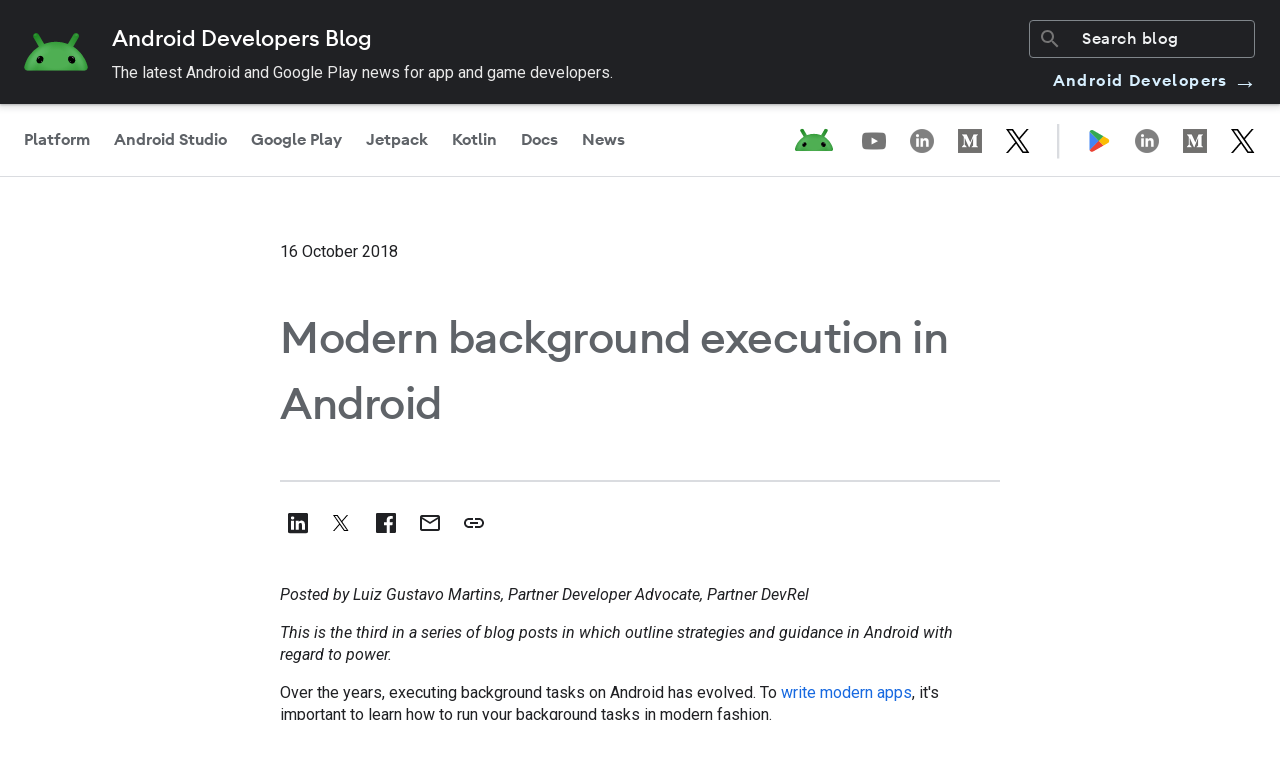

--- FILE ---
content_type: text/html; charset=UTF-8
request_url: https://android-developers.googleblog.com/2018/10/modern-background-execution-in-android.html
body_size: 34287
content:
<!DOCTYPE html>
<html class='v2 detail-page' dir='ltr' itemscope='' itemtype='http://schema.org/Blog' lang='en' xmlns='http://www.w3.org/1999/xhtml' xmlns:b='http://www.google.com/2005/gml/b' xmlns:data='http://www.google.com/2005/gml/data' xmlns:expr='http://www.google.com/2005/gml/expr' xmlns:og='http://ogp.me/ns#'>
<head>
<link href='https://www.blogger.com/static/v1/widgets/335934321-css_bundle_v2.css' rel='stylesheet' type='text/css'/>
<!-- Google Tag Manager -->
<script>
      (function(w,d,s,l,i){w[l]=w[l]||[];w[l].push({'gtm.start':
      new Date().getTime(),event:'gtm.js'});var f=d.getElementsByTagName(s)[0],
      j=d.createElement(s),dl=l!='dataLayer'?'&l='+l:'';j.async=true;j.src=
      'https://www.googletagmanager.com/gtm.js?id='+i+dl;f.parentNode.insertBefore(j,f);
      })(window,document,'script','dataLayer','GTM-TB2PQP2');
    </script>
<!-- End Google Tag Manager -->
<title>Android Developers Blog: Modern background execution in Android</title>
<meta content='width=device-width, height=device-height, minimum-scale=1.0, initial-scale=1.0, user-scalable=0' name='viewport'/>
<meta content='IE=Edge' http-equiv='X-UA-Compatible'/>
<meta content='Fdm6m1f7LG-QAyDu0qnE_r6lNk42A1CWFBPRD6Y4WuM' name='google-site-verification'/>
<meta content='https://blogger.googleusercontent.com/img/b/R29vZ2xl/AVvXsEj5srfjqyWJixvhyztBQBfyfJfxejxj6bZlR9WnEyZfLs4qmtwv1WDu1zvR-WV7aOgmjWDv7x3S9ykYhduSWem05mzqHY_fVRj3hDo0_sCi4lOD9bbHt-BVFk2I9dVL4Vue5hLL2E7UOEY/s1600/image1.png' property='og:image'/>
<meta content='article' property='og:type'/>
<meta content='Modern background execution in Android' property='og:title'/>
<meta content='Over the years, executing background tasks on Android has evolved. To write modern apps, it&#39;s important to learn how to run your background tasks in modern fashion.' property='og:description'/>
<meta content='en_US' property='og:locale'/>
<meta content='https://android-developers.googleblog.com/2018/10/modern-background-execution-in-android.html' property='og:url'/>
<meta content='Android Developers Blog' property='og:site_name'/>
<link href='https://fonts.googleapis.com/css?family=Roboto:300,400italic,400,500,500italic,700,700italic' rel='stylesheet' type='text/css'/>
<link href='https://fonts.googleapis.com/icon?family=Material+Icons' rel='stylesheet'/>
<link href='https://www.gstatic.com/devrel-devsite/prod/v37463d4834445c1e880de1e91d2f8fc2c6a0e86fca4aa6a7bdbb270b040181dc/android/css/app.css' rel='stylesheet'/>
<script src='https://ajax.googleapis.com/ajax/libs/jquery/1.11.3/jquery.min.js' type='text/javascript'></script>
<script src='https://cdn.rawgit.com/google/code-prettify/master/loader/run_prettify.js' type='text/javascript'></script>
<script src='https://www.google.com/js/gweb/analytics/autotrack.js' type='text/javascript'></script>
<script src='https://apis.google.com/js/plusone.js' type='text/javascript'></script>
<script type='text/javascript'>
      (function(i,s,o,g,r,a,m){i['GoogleAnalyticsObject']=r;i[r]=i[r]||function(){
        (i[r].q=i[r].q||[]).push(arguments)},i[r].l=1*new Date();a=s.createElement(o),
        m=s.getElementsByTagName(o)[0];a.async=1;a.src=g;m.parentNode.insertBefore(a,m)
      })(window,document,'script','//www.google-analytics.com/analytics.js','ga');
      ga('create', 'UA-961555-37', 'auto');
      ga('send', 'pageview');
    </script>
<!-- End -->
<style id='page-skin-1' type='text/css'><!--
body {
font-family: Roboto, sans-serif;
font-weight: 400;
font-size: 16px;
line-height: 28px;
-webkit-font-smoothing: antialiased;
color: #202124
}
h1 {
font-family: Google Sans, Noto Sans, Android Euclid, Roboto, sans-serif;
font-size: 44px;
font-weight: 500;
line-height: 61.6px
}
h2 {
font-size: 30px;
line-height: 40px
}
h2,
h3 {
font-family: Google Sans, Noto Sans, Android Euclid, Roboto, sans-serif;
font-weight: 500
}
h3 {
font-size: 24px;
line-height: 32px
}
h4 {
font-family: Google Sans, Noto Sans, Android Euclid, Roboto, sans-serif;
font-size: 20px;
font-weight: 500;
line-height: 26px
}
h5 {
font-size: 16px;
line-height: 24px
}
h5,
h6 {
font-family: Roboto, sans-serif;
font-weight: 600
}
h6 {
font-size: 14px;
line-height: 22px
}
.display {
font-family: Roboto, sans-serif;
font-size: 48px;
font-weight: 600;
line-height: 67.2px
}
.hidden-text {
height: 1px;
overflow: hidden;
pointer-events: none;
position: absolute;
top: -10px;
width: 1px
}
img,
video {
border: 0;
height: auto;
max-width: 100%;
}
.featured__image img,
.adb-card__image-wrapper img {
width: 100%;
}
body {
position: relative;
min-height: 100vh
}
body.no-scroll {
overflow: hidden
}
a {
color: #4184f3;
text-decoration: none
}
a:focus,
a:focus-visible {
outline-offset: -2px
}
.content-wrap {
padding-top: 200px;
max-width: 800px;
margin: auto;
display: -webkit-box;
display: -webkit-flex;
display: -ms-flexbox;
display: flex;
-webkit-box-orient: vertical;
-webkit-box-direction: normal;
-webkit-flex-direction: column;
-ms-flex-direction: column;
flex-direction: column;
-webkit-box-align: center;
-webkit-align-items: center;
-ms-flex-align: center;
align-items: center
}
@media only screen and (max-width:915px) {
.content-wrap {
padding-top: 100px
}
}
.full-width {
width: 100%
}
.icon-link {
height: 42px;
width: 132px;
border-radius: 80px;
display: -webkit-inline-box;
display: -webkit-inline-flex;
display: -ms-inline-flexbox;
display: inline-flex;
-webkit-box-pack: center;
-webkit-justify-content: baseline;
-ms-flex-pack: center;
justify-content: baseline;
-webkit-box-align: center;
-webkit-align-items: center;
-ms-flex-align: center;
align-items: center;
-webkit-transition: background-color .2s linear;
transition: background-color .2s linear;
background: transparent;
border: none;
color: black !important
}
.icon-link:hover {
background-color: hsla(213, 7%, 76%, .2)
}
.icon-link:focus {
background-color: hsla(213, 7%, 76%, .26)
}
.icon-link:active {
background-color: hsla(213, 7%, 76%, .32)
}
.adb-container {
margin: 40px auto;
padding: 0 40px;
position: relative;
width: auto;
max-width: 1420px
}
@media only screen and (max-width:767px) {
.adb-container {
margin: 24px auto;
padding: 0 20px
}
}
.adb-container--large {
margin: 40px auto;
padding: 0 40px;
position: relative;
width: auto
}
@media only screen and (max-width:767px) {
.adb-container--large {
margin: 24px auto;
padding: 0 20px
}
}
.adb-container--flex-horizontal {
display: -webkit-box;
display: -webkit-flex;
display: -ms-flexbox;
display: flex
}
.section,
body {
margin: 0
}
.adb-card {
position: relative;
background: #fff;
-webkit-box-sizing: border-box;
box-sizing: border-box;
border-radius: 8px;
margin: 40px 0;
padding: 20px;
overflow: hidden;
-webkit-backface-visibility: hidden;
backface-visibility: hidden;
-webkit-transform: translateZ(0);
transform: translateZ(0);
-webkit-transition: opacity .2s linear, -webkit-box-shadow .2s linear;
transition: opacity .2s linear, -webkit-box-shadow .2s linear;
transition: box-shadow .2s linear, opacity .2s linear;
transition: box-shadow .2s linear, opacity .2s linear, -webkit-box-shadow .2s linear
}
.divider {
border: none;
height: 1px;
color: #DADCE0;
background-color: #DADCE0;
margin: 0 20px;
}
.adb-card:first-child {
background-color: #d7effe;
border: none;
padding: 32px 24px 32px;
margin: 40px 20px 60px;
}
@media only screen and (max-width:850px) {
.adb-card {
max-height: unset;
padding: 0 20px
}
.adb-card:first-child {
margin-bottom: 40px;
}
}
@media only screen and (max-width:600px) {
.adb-card:first-child {
margin: 0 -20px 40px;
}
.adb-card {
border-radius: 0;
padding: 0;
}
.divider {
margin: 0;
}
.content-wrap {
padding-top: 54px;
}
}
.adb-card:focus-within,
.adb-card:hover {
-webkit-box-shadow: 0 0 36px rgba(0, 0, 0, .1);
box-shadow: 0 0 36px rgba(0, 0, 0, .1);
cursor: pointer
}
.adb-card__href {
height: 100%;
left: 0;
opacity: 0;
position: absolute;
top: 0;
width: 100%;
z-index: 2
}
.adb-card__image-wrapper {
overflow: hidden;
position: relative;
width: auto;
-webkit-flex-basis: 40%;
-ms-flex-preferred-size: 40%;
flex-basis: 40%;
display: -webkit-box;
display: -webkit-flex;
display: -ms-flexbox;
display: flex;
-webkit-box-align: center;
-webkit-align-items: center;
-ms-flex-align: center;
align-items: center;
-webkit-box-pack: center;
-webkit-justify-content: center;
-ms-flex-pack: center;
justify-content: center
}
.adb-card__content {
padding: 24px 0 0
}
.adb-card__title {
font-family: Google Sans, Noto Sans, Android Euclid, Roboto, sans-serif;
font-size: 32px;
line-height: 40px;
font-weight: 600;
margin-bottom: 12px
}
.adb-card__info {
font-weight: 400;
font-size: 16px;
line-height: 24px;
margin-bottom: 24px
}
.adb-card__description {
font-weight: 500;
font-size: 14px;
line-height: 20px;
margin-bottom: 48px
}
.adb-card:hover .adb-content__image-wrapper img,
.adb-card__href:focus~.adb-content__image-wrapper img {
-webkit-transform: scale(1.03);
transform: scale(1.03);
-webkit-transition: -webkit-transform 1s ease;
transition: -webkit-transform 1s ease;
transition: transform 1s ease;
transition: transform 1s ease, -webkit-transform 1s ease
}
.devsite-footer {
padding: 0 24px;
border-top: 1px solid #bdc1c6
}
.devsite-footer li {
display: block
}
.devsite-footer li a {
text-decoration: none;
font-size: 14px;
line-height: 16px;
color: #202124
}
.devsite-footer li a:focus,
.devsite-footer li a:hover {
color: #1a73e8;
outline: none
}
.devsite-footer-linkboxes-list {
display: grid;
grid-gap: 24px;
grid-template-columns: 1fr 1fr 1fr;
margin: 0;
padding: 24px 0;
border-bottom: 1px solid #bdc1c6
}
@media only screen and (max-width:767px) {
.devsite-footer-linkboxes-list {
grid-template-columns: 1fr;
padding-left: 0
}
}
.devsite-footer-linkbox {
display: block
}
.devsite-footer-linkbox-heading {
font-size: 16px;
line-height: 26px;
font-weight: 400;
margin: 0 0 4px
}
.devsite-footer-linkbox ul {
padding-left: 0
}
.devsite-footer-sites-list {
-webkit-box-align: center;
-webkit-align-items: center;
-ms-flex-align: center;
align-items: center
}
@media only screen and (max-width:767px) {
.devsite-footer-sites-list {
-webkit-box-orient: vertical;
-webkit-box-direction: normal;
-webkit-flex-direction: column;
-ms-flex-direction: column;
flex-direction: column;
-webkit-box-align: start;
-webkit-align-items: flex-start;
-ms-flex-align: start;
align-items: flex-start
}
}
.devsite-footer-utility nav {
display: -webkit-box;
display: -webkit-flex;
display: -ms-flexbox;
display: flex;
-webkit-box-align: center;
-webkit-align-items: center;
-ms-flex-align: center;
align-items: center
}
@media only screen and (max-width:767px) {
.devsite-footer-utility nav {
-webkit-box-orient: vertical;
-webkit-box-direction: normal;
-webkit-flex-direction: column;
-ms-flex-direction: column;
flex-direction: column;
-webkit-box-align: start;
-webkit-align-items: flex-start;
-ms-flex-align: start;
align-items: flex-start
}
}
.devsite-footer-utility-list {
display: -webkit-box;
display: -webkit-flex;
display: -ms-flexbox;
display: flex;
-webkit-box-align: center;
-webkit-align-items: center;
-ms-flex-align: center;
align-items: center;
-webkit-box-pack: justify;
-webkit-justify-content: space-between;
-ms-flex-pack: justify;
justify-content: space-between;
-webkit-box-flex: 1;
-webkit-flex: 1;
-ms-flex: 1;
flex: 1;
padding: 24px 0
}
@media only screen and (max-width:767px) {
.devsite-footer-utility-list {
-webkit-box-orient: vertical;
-webkit-box-direction: normal;
-webkit-flex-direction: column;
-ms-flex-direction: column;
flex-direction: column;
-webkit-box-align: start;
-webkit-align-items: flex-start;
-ms-flex-align: start;
align-items: flex-start;
padding: 0
}
}
.devsite-footer-utility-button {
justify-self: flex-end;
-webkit-box-align: center;
-webkit-align-items: center;
-ms-flex-align: center;
align-items: center;
line-height: 20px;
margin-left: auto;
padding-left: 16px
}
.devsite-footer-utility-item {
display: -webkit-box;
display: -webkit-flex;
display: -ms-flexbox;
display: flex;
margin: 0 8px 0 0
}
.devsite-footer-utility-item:last-child {
margin-right: 0
}
@media only screen and (min-width:768px) {
.devsite-footer-utility-item:not(:first-child):before {
content: "|";
margin: 0 8px 0 0
}
}
.devsite-footer-sites {
border-bottom: 1px solid #bdc1c6;
padding: 24px 0 23px
}
.devsite-footer-sites-logo {
height: 32px;
margin-top: 5px;
width: 185px
}
.devsite-footer-sites-list {
display: -webkit-box;
display: -webkit-flex;
display: -ms-flexbox;
display: flex;
list-style: none;
padding: 0
}
.devsite-footer-sites-item {
margin: 0 0 0 40px
}
@media only screen and (max-width:767px) {
.devsite-footer-sites-item {
margin: 0
}
}
.devsite-footer-sites-link {
display: block;
padding: 8px 0;
color: #202124
}
.devsite-footer-sites-link:focus,
.devsite-footer-sites-link:hover {
color: #1a73e8;
outline: none
}
.devsite-footer-utility-link:focus {
text-decoration: underline
}
.devsite-footer-utility .devsite-footer-utility-button {
line-height: 20px;
font: 400 14px/16px Roboto, sans-serif
}
.devsite-footer-utility .devsite-footer-utility-button:before {
content: "";
margin: 0
}
@media only screen and (max-width:767px) {
.devsite-footer-utility .devsite-footer-utility-button {
display: -webkit-box;
display: -webkit-flex;
display: -ms-flexbox;
display: flex;
-webkit-box-orient: horizontal;
-webkit-box-direction: normal;
-webkit-flex-direction: row;
-ms-flex-direction: row;
flex-direction: row;
-webkit-box-pack: justify;
-webkit-justify-content: space-between;
-ms-flex-pack: justify;
justify-content: space-between;
padding: 0;
margin: 18px 0 12px
}
}
.devsite-footer-utility .devsite-footer-utility-button .devsite-footer-utility-link {
border: 0;
background: #1a73e8;
color: #fff;
line-height: 36px;
-webkit-flex-shrink: 0;
-ms-flex-negative: 0;
flex-shrink: 0;
margin: 0 0 0 16px;
border-radius: 2px;
-webkit-box-shadow: 0 1px 2px 0;
box-shadow: 0 1px 2px 0;
display: inline-block;
font: 500 14px/36px Roboto, sans-serif;
height: 36px;
letter-spacing: 0;
min-width: 36px;
padding: 0 24px;
text-align: center;
-webkit-transition: background-color .2s, border .2s, -webkit-box-shadow .2s;
transition: background-color .2s, border .2s, -webkit-box-shadow .2s;
transition: background-color .2s, border .2s, box-shadow .2s;
transition: background-color .2s, border .2s, box-shadow .2s, -webkit-box-shadow .2s;
vertical-align: middle;
white-space: nowrap
}
.devsite-footer-utility .devsite-footer-utility-button .devsite-footer-utility-link:hover {
background: #1765cc
}
.adb-page__title {
font-family: Google Sans, Noto Sans, Android Euclid, Roboto, sans-serif;
font-size: 44px;
font-weight: 500;
line-height: 61.6px;
text-align: center;
color: #202124
}
.adb-detail hr {
border: 1px solid #dadce0;
margin: 40px 0
}
.adb-detail__title {
font-size: 40px;
font-weight: 600;
line-height: 48px
}
.adb-detail__info {
font-weight: 400;
font-size: 16px;
line-height: 24px
}
.adb-detail__content {
min-height: 200px
}
.icon-sidebar {
position: absolute;
display: -webkit-box;
display: -webkit-flex;
display: -ms-flexbox;
display: flex;
-webkit-box-orient: vertical;
-webkit-box-direction: normal;
-webkit-flex-direction: column;
-ms-flex-direction: column;
flex-direction: column;
-webkit-box-pack: start;
-webkit-justify-content: flex-start;
-ms-flex-pack: start;
justify-content: flex-start;
top: 0;
left: -300px;
max-width: 220px;
gap: 8px
}
.icon-sidebar .share-text {
font-weight: 500;
margin-left: 4px
}
@media only screen and (max-width:1440px) {
.icon-sidebar {
position: relative;
-webkit-flex-direction: row;
-ms-flex-direction: row;
flex-direction: row;
left: 0;
margin-top: -20px;
margin-bottom: 40px;
}
.icon-sidebar .share-text {
display: none;
}
}
.copy-tooltip {
display: none;
position: fixed;
bottom: 16px;
left: 10px;
z-index: 100;
opacity: 0;
-webkit-transition: opacity 0.3s;
transition: opacity 0.3s;
}
.copy-tooltip .copy-tooltiptext {
width: 200px;
background-color: #202124;
color: #fff;
text-align: center;
border-radius: 80px;
padding: 8px 16px;
}
.header__overlay {
height: 100vh;
left: 0;
position: fixed;
width: 100vw;
border: none;
background-color: rgba(0, 0, 0, .4);
-webkit-animation: fade-in .4s cubic-bezier(.39, .575, .565, 1);
animation: fade-in .4s cubic-bezier(.39, .575, .565, 1);
opacity: 0;
top: 0;
z-index: -1;
display: none
}
.header__overlay.show {
display: block;
opacity: 1;
z-index: 800;
-webkit-transition: opacity .2s ease-in-out;
transition: opacity .2s ease-in-out
}
.social-icons__links {
height: 100%;
display: -webkit-box;
display: -webkit-flex;
display: -ms-flexbox;
display: flex;
-webkit-box-align: center;
-webkit-align-items: center;
-ms-flex-align: center;
align-items: center;
gap: 24px
}
.social-icons__links path {
fill: #80868b
}
.social-icons__container-header {
display: -webkit-box;
display: -webkit-flex;
display: -ms-flexbox;
display: flex;
-webkit-box-align: center;
-webkit-align-items: center;
-ms-flex-align: center;
align-items: center;
height: 100%;
margin-right: 14px
}
@media only screen and (max-width:1000px) {
.social-icons__container-header {
display: none
}
}
.adb-blog-logo:focus,
.adb-blog-logo:hover {
opacity: .7;
text-decoration: none
}
.adb-blog-logo__image {
height: 32px;
margin-left: 0;
margin-top: 6px
}
@media only screen and (min-width:840px) {
.adb-blog-logo__image {
margin-left: 24px
}
}
.header {
position: fixed;
background: #fff;
z-index: 700;
top: 0;
width: 100%;
overflow: hidden;
-webkit-box-shadow: 0 1px 2px 0 rgba(60, 64, 67, .3), 0 2px 6px 2px rgba(60, 64, 67, .15);
box-shadow: 0 1px 2px 0 rgba(60, 64, 67, .3), 0 2px 6px 2px rgba(60, 64, 67, .15);
height: auto
}
.header .top-row {
display: -webkit-box;
display: -webkit-flex;
display: -ms-flexbox;
display: flex;
-webkit-box-pack: justify;
-webkit-justify-content: space-between;
-ms-flex-pack: justify;
justify-content: space-between;
padding-right: 24px;
height: 50px;
-webkit-box-align: center;
-webkit-align-items: center;
-ms-flex-align: center;
align-items: center;
border-bottom: 1px solid #e6e6e6
}
@media only screen and (max-width:839px) {
.header .top-row {
padding: 0 16px
}
}
.header .top-row__left,
.header .top-row__right {
-webkit-box-align: center;
-webkit-align-items: center;
-ms-flex-align: center;
align-items: center;
-webkit-box-flex: 0;
-webkit-flex: 0 0 auto;
-ms-flex: 0 0 auto;
flex: 0 0 auto;
height: 100%
}
.header .nav-row,
.header .top-row__left,
.header .top-row__right {
display: -webkit-box;
display: -webkit-flex;
display: -ms-flexbox;
display: flex
}
.header .nav-row {
background: #fff;
-webkit-box-pack: justify;
-webkit-justify-content: space-between;
-ms-flex-pack: justify;
justify-content: space-between;
width: 100%
}
.header .nav-items {
display: -webkit-box;
display: -webkit-flex;
display: -ms-flexbox;
display: flex;
-webkit-box-flex: 1;
-webkit-flex-grow: 1;
-ms-flex-positive: 1;
flex-grow: 1;
height: 50px;
position: relative;
background-color: #fff
}
@media only screen and (max-width:839px) {
.header .nav-items {
display: none
}
}
.header .nav-items tab {
position: relative
}
.header .nav-items tab.active .header__nav-item:after,
.header .nav-items tab:hover .header__nav-item:after {
background: #1a73e8
}
.header .nav-items tab.active .header__nav-item,
.header .nav-items tab:focus-within a {
color: #202124
}
@media only screen and (max-width:839px) {
.header .header__cta,
.header .nav-items {
display: none
}
}
.header__search-container {
display: -webkit-box;
display: -webkit-flex;
display: -ms-flexbox;
display: flex;
-webkit-box-align: center;
-webkit-align-items: center;
-ms-flex-align: center;
align-items: center;
margin: 6px 0 6px 24px;
overflow: hidden;
position: relative;
margin-right: 36px;
border-radius: 4px
}
@media only screen and (max-width:767px) {
.header__search-container:not(.mobile) {
display: none
}
}
.header__search-container.mobile {
margin: 0 0 20px
}
.header__search-container.mobile #searchform,
.header__search-container.mobile .searchbox {
width: 100%
}
.header__search-container .searchbox {
border-radius: 2px
}
.header__search-container .searchbox input {
font-family: Google Sans, Noto Sans, Android Euclid, Roboto, sans-serif;
font-weight: 400;
font-size: 16px;
line-height: 28px;
font-weight: 500;
color: #80868b;
border: 0;
margin: 0;
height: 20px;
outline: 0;
padding: 8px 8px 8px 40px;
width: 100%;
-webkit-transition: background .2s;
transition: background .2s
}
.header__search-container .searchbox input::-webkit-input-placeholder {
color: #80868b
}
.header__search-container .searchbox input:-ms-input-placeholder,
.header__search-container .searchbox input::-ms-input-placeholder {
color: #80868b
}
.header__search-container .searchbox input::placeholder {
color: #80868b
}
.header__search-container .searchbox input:hover {
background: #e8eaed
}
.header__search-container .material-icons {
color: #80868b;
left: 8px;
position: absolute;
top: 6px;
-webkit-transition: color .2s;
transition: color .2s
}
.header__cta {
font-family: Google Sans, Noto Sans, Android Euclid, Roboto, sans-serif;
font-size: 16px;
font-weight: 600;
line-height: 20px;
display: -webkit-box;
display: -webkit-flex;
display: -ms-flexbox;
display: flex;
-webkit-box-align: center;
-webkit-align-items: center;
-ms-flex-align: center;
align-items: center;
color: #1a73e8 !important;
text-decoration: none
}
.header__cta.mobile {
padding: 18px 0
}
.header__cta:hover .cta-icon {
margin-left: 0;
margin-right: 12px
}
.header__cta .cta-icon {
-webkit-transition: margin-right .2s linear, margin-left .2s linear;
transition: margin-right .2s linear, margin-left .2s linear;
margin-left: 4px;
margin-right: 8px;
-webkit-transform: rotate(180deg);
transform: rotate(180deg)
}
.header__cta .cta-icon path {
fill: #1a73e8
}
.header__nav-item {
font-family: Roboto, sans-serif;
font-size: 16px;
font-weight: 600;
line-height: 24px;
color: #80868b;
font-weight: 500;
display: -webkit-box;
display: -webkit-flex;
display: -ms-flexbox;
display: flex;
-webkit-box-align: center;
-webkit-align-items: center;
-ms-flex-align: center;
align-items: center;
padding: 0 18px;
height: 100%;
text-transform: none;
text-decoration: none
}
.header__nav-item:hover {
color: #202124
}
.header__nav-item.mobile {
font-weight: 500;
padding: 0
}
.header__nav-item:after {
bottom: 0;
border-radius: 3px 3px 0 0;
content: "";
display: block;
height: 3px;
left: 50%;
min-width: 20px;
position: absolute;
right: 0;
-webkit-transform: translateX(-50%);
transform: translateX(-50%);
width: calc(100% - 24px)
}
.header__hamburger {
border: 0;
background: none;
outline: none;
padding: 0;
margin: 1px 8px 0 -4px;
padding: 8px;
color: rgba(0, 0, 0, .65);
cursor: pointer
}
@media only screen and (min-width:840px) {
.header__hamburger {
display: none
}
}
.header__side-menu {
background-color: #fff;
bottom: 0;
-webkit-box-orient: vertical;
-webkit-box-direction: normal;
-webkit-flex-direction: column;
-ms-flex-direction: column;
flex-direction: column;
height: 100%;
left: 0;
overflow: auto;
position: fixed;
top: 0;
-webkit-transform: translateX(-100%);
transform: translateX(-100%);
-webkit-transition: -webkit-transform .2s cubic-bezier(.215, .61, .355, 1);
transition: -webkit-transform .2s cubic-bezier(.215, .61, .355, 1);
transition: transform .2s cubic-bezier(.215, .61, .355, 1);
transition: transform .2s cubic-bezier(.215, .61, .355, 1), -webkit-transform .2s cubic-bezier(.215, .61, .355, 1);
z-index: 900
}
.header__side-menu.is-open {
-webkit-transform: translateX(0);
transform: translateX(0);
width: 80%
}
.header__side-menu.is-open,
.header__side-menu__content {
display: -webkit-box;
display: -webkit-flex;
display: -ms-flexbox;
display: flex;
height: 100%
}
.header__side-menu__content {
padding: 18px 16px 0;
-webkit-box-orient: vertical;
-webkit-box-direction: normal;
-webkit-flex-direction: column;
-ms-flex-direction: column;
flex-direction: column
}
.header__side-menu__content .spacer {
-webkit-box-flex: 1;
-webkit-flex: 1;
-ms-flex: 1;
flex: 1
}
.header__side-menu__title {
font-family: Roboto, sans-serif;
font-size: 20px;
line-height: 26px;
font-weight: 500;
margin-bottom: 12px
}
.header__side-menu__items {
list-style: none
}
.header__side-menu__items li {
padding: 12px 0
}
.header__side-menu__items tab {
position: relative
}
.header__side-menu__items tab.active .header__nav-item,
.header__side-menu__items tab:focus-within a {
color: #202124
}
.header__side-menu__bottom {
border-top: 1px solid #e6e6e6
}
.header__side-menu__logo-container {
background: #fff;
height: 40px;
display: -webkit-box;
display: -webkit-flex;
display: -ms-flexbox;
display: flex;
-webkit-box-align: center;
-webkit-align-items: center;
-ms-flex-align: center;
align-items: center;
-webkit-flex-shrink: 0;
-ms-flex-negative: 0;
flex-shrink: 0;
padding: 4px 16px;
border-bottom: 1px solid #e6e6e6
}
#nav .widget {
margin: 0
}
.featured__wrapper {
width: 100%;
border: 0;
background-color: #e8f0fe;
display: -webkit-box;
display: -webkit-flex;
display: -ms-flexbox;
display: flex;
-webkit-box-pack: center;
-webkit-justify-content: center;
-ms-flex-pack: center;
justify-content: center;
-webkit-box-align: center;
-webkit-align-items: center;
-ms-flex-align: center;
align-items: center;
padding-top: 48px;
}
@media only screen and (max-width:767px) {
.featured__wrapper {
padding: 0
}
}
.featured__inner {
max-width: 1080px;
width: calc(100% - 24px);
display: -webkit-box;
display: -webkit-flex;
display: -ms-flexbox;
display: flex;
-webkit-box-orient: vertical;
-webkit-box-direction: normal;
-webkit-flex-direction: column;
-ms-flex-direction: column;
flex-direction: column;
-webkit-box-pack: justify;
-webkit-justify-content: space-between;
-ms-flex-pack: justify;
justify-content: space-between;
position: relative;
padding: 48px
}
@media only screen and (min-width:768px) {
.featured__inner {
-webkit-box-orient: horizontal;
-webkit-box-direction: normal;
padding: 12px 80px
}
}
.featured__href {
height: 100%;
left: 0;
position: absolute;
top: 0;
width: 100%;
z-index: 2
}
.featured__image {
-webkit-align-self: center;
-ms-flex-item-align: center;
align-self: center;
width: 100%;
max-width: 100%;
}
.featured__content {
-webkit-align-self: center;
-ms-flex-item-align: center;
align-self: center;
margin-top: 24px;
width: 100%
}
.featured__title {
font-size: 32px;
line-height: 44.8px;
font-weight: 500;
font-family: Google Sans, Noto Sans, Android Euclid, Roboto, sans-serif;
margin-bottom: 15px
}
.featured__info {
font-family: Roboto Mono, monospace;
font-weight: 400;
font-size: 12px;
line-height: 160%;
margin-bottom: 24px
}
.featured__description {
margin-bottom: 48px
}
.preview.featured__wrapper {
-webkit-box-orient: vertical;
-webkit-box-direction: normal;
-webkit-flex-direction: column;
-ms-flex-direction: column;
flex-direction: column;
background-color: #f1f3f4;
padding: 64px 0 120px
}
.preview.featured__wrapper h1 {
margin: 0 0 64px
}
.blog-label-container {
display: -webkit-box;
display: -webkit-flex;
display: -ms-flexbox;
display: flex;
-webkit-box-orient: horizontal;
-webkit-box-direction: normal;
-webkit-flex-direction: row;
-ms-flex-direction: row;
flex-direction: row;
-webkit-box-align: center;
-webkit-align-items: center;
-ms-flex-align: center;
align-items: center;
-webkit-flex-wrap: wrap;
-ms-flex-wrap: wrap;
flex-wrap: wrap;
gap: 16px
}
.blog-label-container .blog-label {
text-decoration: none;
z-index: 3
}
.blog-label-container .blog-label span {
font-size: 14px;
line-height: 20px;
font-weight: 500;
text-align: center;
background-color: #F1F3F4;
border-radius: 100px;
padding: 4px 16px;
color: #3c4043
}
.adb-card:first-child .blog-label span {
background-color: #fff;
}
.blog-label-container .blog-label span:focus,
.blog-label-container .blog-label span:hover {
background-color: #D7EFFE
}
.adb-card:first-child .blog-label span:focus,
.adb-card:first-child .blog-label span:hover {
background-color: #F1F3F4
}
.blog-label-container .blog-label span:focus-visible {
outline-offset: 0
}
#pagination-container {
display: none
}
.pagination {
display: -webkit-box;
display: -webkit-flex;
display: -ms-flexbox;
display: flex;
-webkit-box-pack: justify;
-webkit-justify-content: space-between;
-ms-flex-pack: justify;
justify-content: space-between;
width: 100%
}
.pagination .page-button {
font-family: Google Sans, Noto Sans, Android Euclid, Roboto, sans-serif;
font-size: 16px;
font-weight: 600;
line-height: 24px !important;
color: black;
background-color: #C6FF00;
padding: 16px 24px;
border-radius: 80px;
text-decoration: none;
height: 56px !important;
width: unset !important;
}
.pagination .page-button:focus,
.pagination .page-button:hover {
background-color: #C6FF00;
}
.pagination .page-button.disabled {
color: #80868b;
background-color: #f1f3f4
}    
--></style>
<style id='template-skin-1' type='text/css'><!--

--></style>
<!-- start all head -->
<meta content='text/html; charset=UTF-8' http-equiv='Content-Type'/>
<meta content='blogger' name='generator'/>
<link href='https://android-developers.googleblog.com/favicon.ico' rel='icon' type='image/x-icon'/>
<link href='https://android-developers.googleblog.com/2018/10/modern-background-execution-in-android.html' rel='canonical'/>
<link rel="alternate" type="application/atom+xml" title="Android Developers Blog - Atom" href="https://android-developers.googleblog.com/feeds/posts/default" />
<link rel="alternate" type="application/rss+xml" title="Android Developers Blog - RSS" href="https://android-developers.googleblog.com/feeds/posts/default?alt=rss" />
<link rel="service.post" type="application/atom+xml" title="Android Developers Blog - Atom" href="https://www.blogger.com/feeds/6755709643044947179/posts/default" />

<link rel="alternate" type="application/atom+xml" title="Android Developers Blog - Atom" href="https://android-developers.googleblog.com/feeds/5936358779591478165/comments/default" />
<!--Can't find substitution for tag [blog.ieCssRetrofitLinks]-->
<link href='https://blogger.googleusercontent.com/img/b/R29vZ2xl/AVvXsEj5srfjqyWJixvhyztBQBfyfJfxejxj6bZlR9WnEyZfLs4qmtwv1WDu1zvR-WV7aOgmjWDv7x3S9ykYhduSWem05mzqHY_fVRj3hDo0_sCi4lOD9bbHt-BVFk2I9dVL4Vue5hLL2E7UOEY/s1600/image1.png' rel='image_src'/>
<meta content='Over the years, executing background tasks on Android has evolved. To write modern apps, it&#39;s important to learn how to run your background tasks in modern fashion.' name='description'/>
<meta content='https://android-developers.googleblog.com/2018/10/modern-background-execution-in-android.html' property='og:url'/>
<meta content='Modern background execution in Android' property='og:title'/>
<meta content='Over the years, executing background tasks on Android has evolved. To write modern apps, it&#39;s important to learn how to run your background tasks in modern fashion.' property='og:description'/>
<meta content='https://blogger.googleusercontent.com/img/b/R29vZ2xl/AVvXsEj5srfjqyWJixvhyztBQBfyfJfxejxj6bZlR9WnEyZfLs4qmtwv1WDu1zvR-WV7aOgmjWDv7x3S9ykYhduSWem05mzqHY_fVRj3hDo0_sCi4lOD9bbHt-BVFk2I9dVL4Vue5hLL2E7UOEY/w1200-h630-p-k-no-nu/image1.png' property='og:image'/>
<!-- end all head -->
<base target='_self'/>
<style>
         /** Blogger default styles **/
         html, .Label h2, #sidebar .rss a, .BlogArchive h2, .FollowByEmail h2.title, .widget .post h2 {
           font-family: Roboto, sans-serif;
         }

         .plusfollowers h2.title, .post h2.title, .widget h2.title {
           font-family: Roboto, sans-serif;
         }

         pre, .post-content pre.prettyprint {
           background-color: #f7f7f7;
           border: 1px solid #ddd;
           margin: 0 0 1em 0;
           padding: 1em;
           overflow: auto;
         }

         pre, code {
           font-size: 9pt;
           line-height: 125%;
           font-family: monospace;
         }

         pre, code {
           color: #060;
           font: 13px/18px Consolas, 'Liberation Mono', Menlo, Monaco, Courier, monospace;
           -webkit-font-smoothing: subpixel-antialiased;
           -moz-osx-font-smoothing: auto;
         }

         /* Styles for https://github.com/google/code-prettify */
         .com { color: #060; }
         .kwd { color: #008; }
         .typ { color: #606; }
         .lit { color: #066; }
         .pun { color: #660; }
         .pln { color: #000; }

         .fb-custom img, .twitter-custom img, .gplus-share img, .email-custom img {
           cursor: pointer;
           opacity: 0.54;
         }

         .twitter-custom, .gplus-share, .fb-custom {
           margin-right: 12px;
         }

         /** Blogger custom theme **/

         .adb-header,
         .searchBox input {
             box-sizing: border-box;
         }

         .popout-nav {
           background-color: white;
           width: 280px;
           height: 100%;
           position: fixed;
           z-index: 6;
           left: -280px;
           transition: left 0.2s;
         }

         .popout-search {
           background-color: white;
           width: 280px;
           position: fixed;
           z-index: 6;
           right: -280px;
           transition: right 0.2s;
           top: 0;
         }
      
      	 .popout-search .widget {
           margin: 0;
      	 }
         
         .popout-search #BlogSearch2_form .popout-options {
      	   padding-right: 24px;
           width: calc(100% - 48px);
         }

         .dropdown-nav {
           display: none;
           background-color: white;
           width: 104px;
           position: fixed;
           padding: 4px 0px 3px 0px;
           z-index: 4;
           left: 352px;
           top: 176px;
           transition: top 0.2s;
           box-shadow: 0 0px 2px 0 rgba(60,64,67,.3), 0 0px 6px 2px rgba(60,64,67,.15), inset 0 0px 6px -4px rgba(154,160,166,.5);
         }

         .dropdown-options {
           align-items: center;
           display: flex;
           flex-wrap: wrap;
           width: 94px;
           height: 48px;
           padding-left: 10px;
         }

         .dropdown-options:hover {
           background-color: #f7f9fa;
         }

         .dropdown-options span {
           color: #80868b;
         }

         .popout-options {
           padding-right: 8px;
           padding-left: 24px;
           padding-top: 16px;
           padding-bottom: 15px;
           display: inline-block;
           width: calc(100% - 32px);
           border-top: 1px solid #ddd;
           font-size: 13px;
           font-weight: 700;
           color: #80868b !important;
         }

         .popout-options:last-of-type {
           border-bottom: 1px solid #ddd;
         }

         .popout-options:first-of-type {
           border-top: 0;
         }

         #close-popout {
           padding: 12px 12px 11px 20px;
         }

         #close-search-popout {
           padding: 12px 20px 11px 12px;
           text-align: right;
         }

         .popout-search-overlay{
           display: none;
           opacity: 0;
           background-color: black;
		   width: 100%;
      	   height: 100%;
           position: fixed;
           transition: opacity 0.2s;
        }

        .popout-overlay{
          display: none;
          opacity: 0;
          background-color: black;
          width: 100%;
          height: 100%;
          position: fixed;
		  z-index: 5;
          transition: opacity 0.2s;
        }

         html {
           background-color: #fff;
           font-family: Roboto, sans-serif;
           -moz-osx-font-smoothing: grayscale;
           -webkit-font-smoothing: antialiased;
         }

         body {
           width: 100%;
           position: absolute;
           padding: 0;
           /* This ensures that the scroll bar is always present, which is needed */
           /* because  render happens after page load; otherwise the header */
           /* would 'bounce' in-between states. */
           min-height: 150%;
         }

         h2 {
           font-size: 130%;
         }

         h1, h2, h3, h4, h5 {
           line-height: 1.5em;
           margin-bottom: 1em;
         }

         html, h4, h5, h6 {
           font-size: 14px;
         }

         a, a:visited {
           color: #039be5;
           text-decoration: none;
         }

         pre code {
           display: block;
         }

         .cols-wrapper {
           margin-top: 56px;
         }

         .header-outer, .cols-wrapper {
           padding: 0 60px;
         }

         html, .header-inner a {
           color: #212121;
           color: rgba(0, 0, 0, .87);
         }


         /** Archive widget. **/

         .BlogArchive {
           font-size: 13px;
           font-weight: normal;
         }

         .BlogArchive .widget- {
           display: none;
         }

         .BlogArchive h2, .Label h2 {
           color: #039be5;
           text-decoration: none;
         }


         /* Specificity needed here to override widget CSS defaults. */


         /* Months */

         .Label {
           font-size: 13px;
           font-weight: normal;
         }

         .sidebar-icon {
           display: inline-block;
           width: auto;
           vertical-align: middle;
           height: 24px;
           margin-right: 24px;
         }

         .sidebar-social-links {
           align-items: center;
         }

         .sidebar-social-links .android-logo,
      .android-logo {
           height: 48px;
      }

         .sidebar-social-links a:last-child img {
             margin-right: 0;
         }

         .Label .widget- {
           display: none;
         }

         .searchBox input {
           border: 1px solid #eee;
           color: #212121;
           color: rgba(0, 0, 0, .87);
           font-size: 14px;
           padding: 8px 8px 8px 40px;
           width: 100%;
           font-family: Google Sans, Noto Sans, Android Euclid, Roboto, sans-serif;
           background: url('https://www.gstatic.com/images/icons/material/system/1x/search_grey600_24dp.png') 8px center no-repeat;
         }

         .searchBox ::-webkit-input-placeholder {
           /* WebKit, Blink, Edge */
           color: rgba(0, 0, 0, .54);
         }

         .section {
           margin: 0;
           padding: 0;
         }

         #sidebar-top {
           border: 1px solid #eee;
         }

         #sidebar-top > div {
           margin: 16px 0;
         }


         /*main post*/

         .post {
           margin-bottom: 30px;
         }

         #main .post .title {
           margin: 0;
         }

         #main .post .title a {
           color: #212121;
           color: rgba(0, 0, 0, .87);
           font-weight: normal;
           font-size: 24px;
         }

         .message, #main .post .post-header {
           margin: 0;
           padding: 0;
         }

         #main .post .post-header .caption, #main .post .post-header .labels-caption, #main .post .post-footer .caption, #main .post .post-footer .labels-caption {
           color: #444;
           font-weight: 500;
         }

         #main .post .post-header .published {
           font-size: 11px;
           font-weight: bold;
         }

         .post-header .publishdate {
           font-size: 16px;
           font-weight: normal;
           color: #757575;
           color: rgba(0, 0, 0, .54);
         }

         #main .post .post-footer {
           font-size: 12px;
           padding-bottom: 21px;
         }

         .label-footer {
           margin-bottom: 12px;
           margin-top: 12px;
         }

         #main .post .post-header .published {
           margin-bottom: 16px;
         }

         .post .post- {
           color: #545454;
           color: rgba(0, 0, 0, .67);
           font-size: 16px;
           margin: 16px 0 36px 0;
           line-height: 24px;
           word-wrap: break-word;
         }


         .post-summary {
           display: none;
         }

         /* Override all post images/videos to left align. */


         @media (max-width: 712px) {
           .post- img {
             max-width: 100%;
             height: auto;
             width: auto;
           }
         }

         .post- .tr-caption-container img {
           margin-bottom: 12px;
         }

         .post- iframe, .post- embed {
           margin-left: auto !important;
           margin-right: auto !important;
           max-width: 100%;
         }

         .post- .carousel-container {
           margin-bottom: 48px;
         }

         #main .post- b {
           font-weight: 500;
         }

         /* These are the main paragraph spacing tweaks. */

         #main .post- br {
           : '';
           display: block;
           padding: 4px;
         }

         .post-content .space {
           display: block;
           height: 8px;
         }

         .post-content iframe+.space, .post-content iframe+br {
           padding: 0 !important;
         }

         #main .post .jump-link {
           margin-bottom: 10px;
         }

         .post-content img, .post-content iframe {
           margin: 30px 0 20px 0;
         }

         .post-content > img:first-child, .post-content > iframe:first-child {
           margin-top: 0;
         }

         .col-right .section {
           padding: 0 16px;
         }

         #aside {
           background: #fff;
           border: 1px solid #eee;
           border-top: 0;
           z-index: 2;
         }

         #aside .widget {
           margin: 0;
         }

         #aside .widget h2, #ArchiveList .toggle+a.post-count-link {
           color: #212121;
           color: rgba(0, 0, 0, .87);
           font-weight: 400 !important;
           margin: 0;
         }

         #ArchiveList .toggle {
           float: right;
         }

         #ArchiveList .toggle .material-icons {
           padding-top: 4px;
         }

         #sidebar-top,
         #sidebar {
           background: #fff;
         }

         #sidebar .tab {
           cursor: pointer;
         }

         #sidebar .tab .arrow {
           display: inline-block;
           float: right;
         }

         #sidebar .tab .icon {
           display: inline-block;
           vertical-align: top;
           height: 24px;
           width: 24px;
           margin-right: 13px;
           margin-left: -1px;
           margin-top: 1px;
           color: #757575;
           color: rgba(0, 0, 0, .54);
         }

         #sidebar .widget-content > :first-child {
           padding-top: 8px;
         }

         #sidebar .active .tab .arrow {
           -ms-transform: rotate(180deg);
           transform: rotate(180deg);
         }

         #sidebar .arrow {
           color: #757575;
           color: rgba(0, 0, 0, .54);
         }

         #sidebar .widget h2 {
           font-size: 14px;
           line-height: 24px;
           display: inline-block;
         }

         #sidebar .widget .BlogArchive {
           padding-bottom: 8px;
         }

         #sidebar .widget {
           border-bottom: 1px solid #eee;
           box-shadow: 0px 1px 0 white;
           margin-bottom: 0;
           padding: 14px 0;
           min-height: 20px;
         }

         #sidebar .widget:last-child {
           border-bottom: none;
           box-shadow: none;
           margin-bottom: 0;
         }

         #sidebar ul {
           margin: 0;
           padding: 0;
         }

         #sidebar ul li {
           list-style: none;
           padding: 0;
         }

         #sidebar ul li a {
           line-height: 32px;
         }

         #sidebar ul ul ul li a {
           line-height: 24px;
         }

         #sidebar .archive {
           background-image: url('[data-uri]');
           height: 24px;
           line-height: 24px;
           padding-left: 30px;
         }

         #sidebar .labels {
           background-image: url('[data-uri]');
           height: 20px;
           line-height: 20px;
           padding-left: 30px;
         }

         #sidebar .rss a {
           background-image: url('[data-uri]');
         }

         #sidebar .subscription a {
           background-image: url('[data-uri]');
         }

         #sidebar-bottom {
           background: #f5f5f5;
           border-top: 1px solid #eee;
         }

         #sidebar-bottom .widget {
           border-bottom: 1px solid #e0e0e0;
           padding: 15px 0;
           text-align: center;
         }

         #sidebar-bottom > div:last-child {
           border-bottom: 0;
         }

         #sidebar-bottom .text {
           line-height: 20px;
         }

         /* Home, forward, and backward pagination. */
         .blog-pager {
           padding-top: 10px;
           margin-top: 15px;
           text-align: right !important;
         }

         #blog-pager {
           padding: 40px 0 0;
         }

         #blog-pager a {
           display: inline-block;
         }

         .blog-pager i.disabled {
           opacity: 0.2 !important;
         }

         .blog-pager i {
           color: black;
           margin-left: 16px;
           opacity: 0.54;
         }

         .blog-pager i:hover, .blog-pager i:active {
           opacity: 0.87;
         }

         #blog-pager-older-link, #blog-pager-newer-link {
           float: none;
         }

         .gplus-profile {
           background-color: #fafafa;
           border: 1px solid #eee;
           overflow: hidden;
           width: 212px;
         }

         .gplus-profile-inner {
           margin-left: -1px;
           margin-top: -1px;
         }

         /* Sidebar follow buttons. */

         .followgooglewrapper {
           padding: 12px 0 0 0;
         }

         .loading {
           visibility: hidden;
         }

         .detail-page .post-footer .cmt_iframe_holder {
           padding-top: 40px !important;
         }

         /* ADB */

         .adb-hero-area {
           min-height: 104px;
           background-color: #202124;
           box-shadow: 0 1px 2px 0 rgba(60,64,67,.3), 0 2px 6px 2px rgba(60,64,67,.15);
           z-index: 5;
           position: fixed;
           width: 100%;
         }
      
         .adb-hero-logo {
      	   height: 80px;
           position: absolute;
           top: 12px;
           left: 16px;
         }
      
         .adb-footer-btm {
           display: flex;
           margin: 0 24px;
           align-items: center;
           justify-content: space-between;
           flex-wrap: wrap;
           padding-bottom: 40px;
         }

         .subscribe-btn {
           color: black;
           background-color: #C6FF00;
           border-radius: 100px;
           font: 500 16px/24px Google Sans, Noto Sans, Android Euclid,Roboto,sans-serif;
           padding: 12px 24px;
           border: 0;
         }

         .adb-footer-info {
           align-items: center;
           display: flex;
           padding: 0;
           margin: 9px 0 0 -8px;
           font-size: 13px;
         }

         .footer-list {
           list-style: none;
           padding: 0 8px;
         }

         .subscribe-info {
           list-style: none;
           padding: 0 8px 0 0;
           font-size: 13px;
           color: black;
         }

         .footer-newsletter {
           display: flex;
           align-items: center;
         }

         .adb-header-inner {
           display: flex;
           align-items: center;
         }

         .adb-header {
           background-color: white;
           color: #fff;
           height: 48px;
           left: 0;
           overflow: hidden;
           padding: 36px 24px;
           right: 0;
           top: 104px;
           z-index: 4;
           display: flex;
           align-items: center;
           position: fixed;
      	   border-bottom: solid 1px #DADCE0;
         }

         .adb-shadow {
           margin-top: 48px;
           height: 1px;
           width: 100%;
           position: fixed;
           background: white;
           z-index: 2;
           box-shadow: 0 1px 2px 0 rgba(60,64,67,.3), 0 2px 6px 2px rgba(60,64,67,.15);
         }

         .adb-logo-box {
           display:inline;
         }

         .adb-burger-box {
           display: none;
           margin: 0 16px 0 0;
         }

         .adb-search-box {
           display: none;
           margin: 0 0 0 16px;
         }

         .adb-htag-box {
           display: flex;
           align-items: center;
         }

         .adb-header-tags {
             padding: 0 24px 0 0;
         }

         .adb-header-tags ~ .atb-header-tags {
             padding: 0 24px;
         }

         .adb-header-tags a {
           font-family: Google Sans, Noto Sans, Android Euclid, Roboto, sans-serif;
           font-weight: 600;
           font-size: 16px;
           line-height: 20px;
           color: #5F6368;
         }

         .adb-header-tags a:hover {
           font-weight: 600;
           font-size: 16px;
           line-height: 20px;
           color: #202124;
         }

         .more-dropdown {
           display: none;
         }

         .dropdown-icon {
           transition: all 0.3s;
         }

         .adb-header-logo {
           display: inline-block;
           vertical-align: -11px;
           width: 134px;
           height: 32px;
         }

         .adb-header-title {
           color: #fff;
           display: inline-block;
           font-size: 20px;
           font-weight: normal;
         }

         .adb-header-links {
           border-left: 1px solid rgba(0, 0, 0, .1);
           display: block;
           left: 250px;
           list-style: none;
           margin: 0;
           padding: 12px 0 12px 18px;
           position: absolute;
           top: 0;
         }

         .adb-header-link-item {
           display: inline-block;
         }

         .adb-header-link, .adb-header-link:visited {
           color: #fff;
           display: inline-block;
           font-weight: 500;
           opacity: .7;
           padding: 12px 9px;
           text-transform: uppercase;
           vertical-align: 2px;
         }

         .adb-header-link:hover, .adb-header-link:focus {
           color: #fff;
           opacity: 1;
         }

         .adb-header-console, .adb-header-console:visited {
           border-radius: 3px;
           box-shadow: 0 1px 4px 0 rgba(0, 0, 0, .2);
           color: #fff;
           float: right;
           font-size: 14px;
           font-weight: 500;
           line-height: 28px;
           padding: 4px 10px;
           position: relative;
           text-transform: uppercase;
           transition: box-shadow .2s;
           z-index: 60;
         }

         .adb-header-console:hover {
           box-shadow: 0 2px 8px 0 rgba(0, 0, 0, .3);
           color: #fff;
         }

         .adb-header-console:focus {
           background-color: rgba(63, 81, 181, .1);
           color: #fff;
         }

         .adb-header-console-image {
           vertical-align: -5px;
         }

         .adb-hero {
           background-color: #dcedc8;
           margin-top: 64px;
         }

         .adb-hero-back, .adb-hero-back:link, .adb-hero-back:visited {
           color: #414141;
           display: inline-block;
           font-weight: 500;
           margin: 25px 25px 0;
         }

         .adb-hero-inner {
           background-image: url('[data-uri]');
           background-position: bottom right 70px;
           background-repeat: no-repeat;
           background-size: auto 100%;
           margin: 0 auto;
           max-width: 980px;
           padding: 0 60px;
           position: relative;
         }

         .adb-hero-back-icon {
           display: inline-block;
           margin-right: 5px;
           vertical-align: middle;
         }

         .adb-hero-title {
           font-size: 22px;
           line-height: 28px;
           padding: 24px 24px 0px 112px;
         }

         .adb-hero-title a {
           color: #FFFFFF;
           font-family: Google Sans, Noto Sans, Android Euclid, Roboto, sans-serif;
           font-weight: 500;
         }

         .adb-hero-summary {
           font-size: 16px;
           line-height: 24px;
           padding: 8px 24px 8px 112px;
         }

         .adb-hero-summary a {
           color: rgba(255, 255, 255, 0.9);
         }

         .adb-hero-description {
           color: #6f7172;
           font-size: 16px;
           margin: 0;
           max-width: 440px;
           padding-bottom: 32px;
         }

         .adb-hero-search {
           position: absolute;
           top: 19.35%;
           right: 1.94%;
         }

      	 .adb-hero-search .searchBox input {
           border: 1px solid #80868B;
           border-radius: 4px;
           color: white;
         }

         .adb-hero-search .searchBox input::placeholder {
           color: #F1F3F4;
           font-weight: 500;
           font-size: 16px;
           line-height: 24px;
           letter-spacing: 0.5px;
           padding-left: 12px;
         }

         .adb-hero-link {
           position: absolute;
           right: 1.67%;
           top: 64.52%;
         }

         .adb-hero-link a {
           font-family: Google Sans, Noto Sans, Android Euclid, Roboto, sans-serif;
           font-weight: 600;
           font-size: 16px;
           line-height: 20px;
           color: #D7EFFE;
           letter-spacing: 1.4px;
         }

         .adb-hero-arrow {
           display: inline-flex;
           font-size: 24px;
           vertical-align: middle;
         }

         .adb-socials-box {
           display: flex;
           position: absolute;
           right: 1.67%;
         }

         .adb-socials-category,
         .adb-socials-divider {
           display: flex;
           align-items: center;
         }
      
         .adb-socials-divider {
           color: #DADCE0;
           font-size: 40px;
           font-weight: 100;
           margin: 0 20px;
         }

         .adb-socials-category img,
      .adb-footer-social-links img {
           height: 24px;
         }

      .adb-footer-social-links-img {
           margin-right: 20px;
         }

         .adb-hero-subscribe, .adb-hero-subscribe:visited {
           background-color: #90c653;
           color: #fff;
           display: inline-block;
           border-radius: 3px;
           margin: 25px 0 60px;
           padding: 13px 32px;
           text-transform: uppercase;
         }

         .adb-hero-subscribe:hover, .adb-hero-subscribe:focus {
           background-color: #333;
         }

         .adb-footer {
           margin: 32px auto 64px;
         }

         .adb-footer-more {
           border-bottom: 1px solid #f0f0f0;
           border-top: 1px solid #f0f0f0;
           padding: 30px 0;
         }

         .adb-footer-more a {
           color: #000;
           display: inline-block;
           font-size: 20px;
           font-weight: 300;
           margin-right: 16px;
         }

         .adb-footer-social {
           float: right;
           margin-top: -62px;
         }

         .adb-footer-social a {
           background-color: #ccc;
           background-position: center;
           background-repeat: no-repeat;
           background-size: auto 16px;
           border-radius: 50%;
           display: inline-block;
           height: 36px;
           margin-left: 16px;
           transition: background-color .1s;
           width: 36px;
         }

         .adb-footer-social-youtube {
           background-image: url('[data-uri]');
         }

         .adb-footer-social-youtube:hover {
           background-color: #f44336;
         }

         .adb-footer-social-gplus {
           background-image: url('[data-uri]');
         }

         .adb-footer-social-gplus:hover {
           background-color: #f44336;
         }

         .adb-footer-social-twitter {
           background-image: url('[data-uri]');
         }

         .adb-footer-social-twitter:hover {
           background-color: #55acee;
         }

         .adb-footer-social span {
           display: none;
         }

         .adb-footer-related {
           padding-top: 8px;
         }

         .adb-footer-related a {
           color: #999;
           font-size: 12px;
           white-space: nowrap;
         }

         .adb-footer-related a:not(:last-child)::after {
           content: '|';
           cursor: default;
           margin: 0 7px 0 10px;
         }

      .adb-footer-section {
           margin: 48px auto;
           max-width: 700px;
         }

         .adb-footer-title {
           font-weight: 500;
           font-size: 14px;
           line-height: 20px;
           letter-spacing: 1.5px;
           text-transform: uppercase;
           color: #3C4043;
           margin-bottom: 24px;
         }

         .adb-footer-columns {
           display: flex;
           justify-content: space-between;
          }

         .adb-other-blogs-title img {
           margin-right: 8px;
           vertical-align: -12px;
         }

         .adb-footer-social-label {
           display: flex !important;
           align-items: center;
         }

         .adb-footer-column a,
         .adb-footer-social-label,
         #footer-subscribe .tab h2 {
           color: #000;
           font-size: 14px;
           font-weight: 400;
           line-height: 20px;
           letter-spacing: 0.25px;
           padding: .85em 0;
           -webkit-column-break-inside: avoid;
           break-inside: avoid-column;
           display: table;
           margin: 0;
           page-break-inside: avoid;
         }

      .adb-footer-btm a {
           color: #000;
           font-family: Google Sans, Noto Sans, Android Euclid, Roboto, sans-serif;
           font-size: 14px;
           font-weight: 400;
           letter-spacing: 0.25px;
           opacity: .7;
           transition: opacity .1s;
           -webkit-column-break-inside: avoid;
           break-inside: avoid-column;
           display: table;
           margin: 0;
           page-break-inside: avoid;
         }

      .adb-footer-column a {
           opacity: .7;
           transition: opacity .1s;
         }

         .adb-footer-column a:hover {
           opacity: 1;
         }

         .adb-footer-social-links {
           margin: 0 0 20px;
         }

         #footer-subscribe .widget {
           margin: 0;
         }

         #footer-subscribe .tab {
           display: flex;
           align-items: center;
         }

         #footer-subscribe .tab img {
           height: 16px;
         }

         .adb-label-view-more-toggle {
           cursor: pointer;
         }

         .adb-label-view-more-toggle::after {
           content: '\00e5c5';
           float: right;
           font: 2em / .7 Material Icons;
           opacity: .6;
         }

         .adb-label-view-more-toggle.active::after {
           transform: rotate(180deg);
         }


         /** Desktop **/

         @media (max-width: 900px) {
           .col-right {
             display: none;
           }
           .col-main {
             margin-right: 0;
             min-width: initial;
           }
           .cols-wrapper {
             min-width: initial;
           }
           .adb-hero-inner {
             background-image: none;
           }
         }


         /** ADB header breakpoint **/

         @media (max-width: 768px) {
           .adb-header-links {
             display: none;
           }

           .dropdown-nav {
             display: none;
           }

           .adb-header {
             padding: 12px;
             text-align: center;
           }
         }

         @media (max-width: 1196px) {
           .breakpoint-hide {
             display:none;
           }

           .more-dropdown {
             height: 50px;
             display: flex;
             align-items: center;
           }
         }

         @media (max-width: 915px) {
           .adb-header {
           	height: 0;
           	margin: 0;
           	padding: 0;
           	display: none;
           }
           .adb-header-tags {
             display:none;
           }

           .more-dropdown {
             display:none;
           }

           .dropdown-nav {
             display: none;
           }

           .adb-hero-summary,
           .adb-hero-link,
           .adb-socials-category {
           	display: none;
           }
      
           .adb-hero-title {
            padding-left: 152px;
           }
      
           .adb-hero-logo {
            height: 52px;
            top: 12px;
            left: 120px;
           }
           .adb-footer-section {
           	margin: 0 auto;
           }
           .adb-footer-btm {
           	margin: 0 24px 40px;
           }

           .adb-hero-area {
           	min-height: 76px;
           }

           .adb-burger-box {
            display:inline;
           	position: absolute;
           	top: 17px;
           	margin-left: 24px;
           	font-size: 32px;
           	color: white;
           }

           .adb-hero-title a{
           	margin-left: 40px;
           }
         }

         /** Tablet **/

         @media (max-width: 712px) {
           .header-outer, .cols-wrapper {
             padding: 0 40px;
           }
           /* ADB */
           .adb-hero-inner {
             padding: 0 40px;
           }
           .adb-hero-title {
            font-size: 16px;
            padding-left: 132px;
           }
           .adb-hero-logo {
            left: 100px;
           }
           .adb-hero-back, .adb-hero-back:link, .adb-hero-back:visited {
             margin-left: 36px;
           }
           .adb-other-blogs-list {
             columns: auto;
           }
           .adb-other-blogs-title {
             font-size: 20px;
           }
           .adb-other-blogs-title img {
             height: auto;
             vertical-align: -6px;
             width: 32px;
           }
           .adb-footer-section {
           	margin: 0 24px;
           }
           .adb-footer-more {
             padding-bottom: 75px;
           }
           .adb-footer-social {
             float: none;
             margin-bottom: 35px
           }
           .adb-footer-social .adb-footer-social-youtube {
             margin-left: 0;
           }
         }


         /** Small tablet **/

         @media (max-width: 600px) {
           .header-inner .google-logo {
             top: 32px;
             margin-top: 0;
           }
           .header-inner .google-logo img {
             height: 56px;
             width: auto;
             /*
             height: auto;
             width: 188px;
             */
             /* Override any optical adjustments at desktop size. */
             top: 0 !important;
           }
           .header-left {
             left: 0;
             top: inherit;
             bottom: 24px;
           }

           .adb-footer-columns {
           	display: block;
           }

           .adb-footer-column {
           	margin-bottom: 48px;
           }

           .adb-footer-column a {
           	opacity: 1;
           }

           .adb-footer-social-label {
           	padding: 0;
           }

           .adb-footer-column .widget a {
           	padding: 0;
           }

           .footer-newsletter {
             margin-top: 16px;
           }

           .subscribe-btn {
           	width: 100%;
           }

           .adb-hero-search {
             display: none;
           }

           .adb-search-box {
            display:inline;
           	position: absolute;
           	top: 24px;
           	right: 24px;
           	font-size: 24px;
           	color: white;
           }
         }

         /** Mobile **/

         @media (max-width: 480px) {
           .header-outer, .cols-wrapper {
             padding: 0 16px;
           }
           .adb-hero-logo {
            height: 28px;
            top: 24px;
            left: 76px;
           }
           .adb-hero-back, .adb-hero-back:link, .adb-hero-back:visited {
             margin-left: 16px;
           }
           .cols-wrapper {
             margin-top: 0;
             overflow-x: auto;
           }
           .post-header .publishdate, .post .post-content {
             font-size: 16px;
           }
           .post .post-content {
             line-height: 28px;
             margin-bottom: 30px;
           }
           .post {
             margin-top: 30px;
           }
           .byline-author {
             display: block;
             font-size: 12px;
             line-height: 24px;
             margin-top: 6px;
           }
           #main .post .title a {
             font-weight: 500;
             color: #4c4c4c;
             color: rgba(0, 0, 0, .70);
           }
           #main .post .post-header {
             padding-bottom: 12px;
           }
           #main .post .post-header .published {
             margin-bottom: -8px;
             margin-top: 3px;
           }
           .post .read-more {
             display: block;
             margin-top: 14px;
           }
           .post .tr-caption {
             font-size: 12px;
           }
           #main .post .title a {
             font-size: 20px;
             line-height: 30px;
           }
           .post-content iframe {
             /* iframe won't keep aspect ratio when scaled down. */
             max-height: 240px;
           }
           .post-content .separator img, .post-content .tr-caption-container img {
             margin-left: -16px;
             max-width: 100%;
           }
           .post-content table {
             table-layout: fixed;
             width: 100%;
           }
           /** List page tweaks. **/
           .list-page .post-original {
             display: none;
           }
           .list-page .post-summary {
             display: block;
           }
           .list-page .comment-container {
             display: none;
           }
           .list-page .label-footer {
             display: none;
           }
           .list-page #main .post .post-footer {
             border-bottom: 1px solid #eee;
             margin: -16px 0 0 0;
             padding: 0 0 20px 0;
           }
           .list-page .post .share {
             display: none;
           }
           /** Detail page tweaks. **/
           .detail-page .post-footer .cmt_iframe_holder {
             padding-top: 32px !important;
           }
           .detail-page .label-footer {
             margin-bottom: 0;
           }
           .detail-page #main .post .post-footer {
             padding-bottom: 0;
           }
           .detail-page #comments {
             display: none;
           }
           /* ADB */
      	   body {
             font-size: 17px !important;
           }
           .adb-header-console {
             display: none;
           }
           .adb-hero-inner {
             padding: 0 16px;
           }
           .adb-hero-title {
             color: #4c4c4c;
             color: rgba(0, 0, 0, .70);
             font-weight: 500;
             line-height: 30px;
             padding-left: 80px;
           }
            .adb-detail__info p {
             margin-top: 32px;
           }
           .adb-detail__title,
           .adb-detail__title h1 {
             font-size: 24px;
             line-height: 32px;
             margin: 0;
           }
           .adb-detail hr {
             margin: 16px 0 32px;
           }
           .icon-sidebar {
            margin-bottom: 8px;
           }
           .adb-detail__content em {
            display: block;
            margin-bottom: 12px;
           }
         }

         /* Fixed-position sidebar for larger screens */
         @media screen and (min-height: 700px) and (min-width: 1100px) {
           .col-right .section {
             max-height: calc(100vh - 197px);
             overflow: auto;
           }

           .col-right.scroll-start {
             left: 50%;
             margin-left: 241px;
             position: fixed;
             top: 96px;
           }

           .col-right.scroll-end {
             bottom: 485px;
             position: absolute;
             top: auto;
           }
         }

         [data-about-pullquote], [data-is-preview], [data-about-syndication] {
           display: none;
         }
         
        #imgFull {
            display: block;
            margin: 10px auto;
            width: 90%;
            border: 0;
            padding: 0;
        }

        #imgHalf {
            display: block;
            margin: 10px auto;
            width: 50%;
            border: 0;
            padding: 0;
        }

        #flexParent {
            display: flex;
            width: 100%;
            justify-content: space-around;
            align-items: center;
        }

        #flexImg {
            width: 90%;
            margin: 0;
            padding: 0;
            border: 0;
        }

        #imgCaption {
            text-align: center;
            font-style: italic; 
            font-size: 85%;
            margin: -5px 0 10px 0;
            padding: 0;
            border: 0;
        }

        #floatRight {
            float: right;
            width: 45%;
            margin: 5px 0 5px 5px;
            padding: 0;
            border: 0;
        }

        #floatLeft {
            float: left;
            width: 45%;
            margin: 5px 5px 5px 0;
            padding: 0;
            border: 0;
        }
    </style>
<noscript>
<style>
        .loading {
          visibility: visible;
        }
      </style>
</noscript>
<script type='text/javascript'>
        (function(i,s,o,g,r,a,m){i['GoogleAnalyticsObject']=r;i[r]=i[r]||function(){
        (i[r].q=i[r].q||[]).push(arguments)},i[r].l=1*new Date();a=s.createElement(o),
        m=s.getElementsByTagName(o)[0];a.async=1;a.src=g;m.parentNode.insertBefore(a,m)
        })(window,document,'script','https://www.google-analytics.com/analytics.js','ga');
        ga('create', 'UA-5831155-1', 'auto', 'blogger');
        ga('blogger.send', 'pageview');
      </script>
<link href='https://www.blogger.com/dyn-css/authorization.css?targetBlogID=6755709643044947179&amp;zx=694a9569-a8f6-4331-b0c8-95320fe0149a' media='none' onload='if(media!=&#39;all&#39;)media=&#39;all&#39;' rel='stylesheet'/><noscript><link href='https://www.blogger.com/dyn-css/authorization.css?targetBlogID=6755709643044947179&amp;zx=694a9569-a8f6-4331-b0c8-95320fe0149a' rel='stylesheet'/></noscript>
<meta name='google-adsense-platform-account' content='ca-host-pub-1556223355139109'/>
<meta name='google-adsense-platform-domain' content='blogspot.com'/>

<link rel="stylesheet" href="https://fonts.googleapis.com/css2?display=swap&family=Open+Sans"></head>
<body>
<!-- Google Tag Manager (noscript) -->
<noscript><iframe height='0' src='https://www.googletagmanager.com/ns.html?id=GTM-TB2PQP2' style='display: none; visibility: hidden' width='0'></iframe></noscript>
<!-- End Google Tag Manager (noscript) -->
<script type='text/javascript'>
      //<![CDATA[
      var axel = Math.random() + "";
      var a = axel * 10000000000000;
      document.write(
        '<iframe src="https://2542116.fls.doubleclick.net/activityi;src=2542116;type=gblog;cat=googl0;ord=ord=' +
          a +
          '?" width="1" height="1" frameborder="0" style="display:none"></iframe>'
      );
      //]]>
    </script>
<noscript>
<img alt='' height='1' src='https://ad.doubleclick.net/ddm/activity/src=2542116;type=gblog;cat=googl0;ord=1?' width='1'/>
</noscript>
<div class='adb-hero-area'>
<a href='https://android-developers.googleblog.com'><img alt='hero android logo' class='adb-hero-logo' src='https://developer.android.com/static/images/logos/android.svg'/></a>
<span class='adb-burger-box'> &#9776; </span>
<div class='adb-hero-title'>
<a href='https://android-developers.googleblog.com'>Android Developers Blog</a>
</div>
<div class='adb-hero-summary'>
<a>The latest Android and Google Play news for app and game
          developers.</a>
</div>
<span class='adb-search-box'> 🔍 </span>
<div class='popout-search'>
<span class='popout-options' id='close-search-popout'><img height='22px' src='[data-uri]' width='22px'/></span>
<div class='section' id='header-popout-search'><div class='widget BlogSearch' data-version='1' id='BlogSearch2'>
<div class='widget-content'>
<div id='BlogSearch2_form'>
<div class='searchBox popout-options'>
<form action='/search' class='searchbox'>
<input autocomplete='off' name='q' placeholder='Search blog' title='Search blog' type='text' value=''/>
</form>
</div>
</div>
</div>
</div></div>
</div>
<div class='adb-hero-search'>
<div class='section' id='header-search'><div class='widget BlogSearch' data-version='1' id='BlogSearch1'>
<div class='widget-content'>
<div id='BlogSearch1_form'>
<div class='searchBox'>
<form action='/search' class='searchbox'>
<input autocomplete='off' name='q' placeholder='Search blog' title='Search blog' type='text' value=''/>
</form>
</div>
</div>
</div>
</div></div>
</div>
<div class='adb-hero-link'>
<a href='https://developer.android.com/' target='_blank'>Android Developers <span class='adb-hero-arrow'>&#8594;</span></a>
</div>
</div>
<div class='dropdown-nav'>
<a class='dropdown-options' href='https://developer.android.com/jetpack'>
<span>Jetpack</span>
</a>
<a class='dropdown-options' href='https://developer.android.com/kotlin'>
<span>Kotlin</span>
</a>
<a class='dropdown-options' href='https://developer.android.com/docs'>
<span>Docs</span>
</a>
<a class='dropdown-options' href='https://developer.android.com/news'>
<span>News</span>
</a>
</div>
<div class='popout-nav'>
<span class='popout-options' id='close-popout'><img height='22px' src='[data-uri]' width='22px'/></span>
<a class='popout-options' href='https://developer.android.com/about'>
<span>Platform</span>
</a>
<a class='popout-options' href='https://developer.android.com/studio'>
<span>Android Studio</span>
</a>
<a class='popout-options' href='https://developer.android.com/distribute'>
<span>Google Play</span>
</a>
<a class='popout-options' href='https://developer.android.com/jetpack'>
<span>Jetpack</span>
</a>
<a class='popout-options' href='https://developer.android.com/kotlin'>
<span>Kotlin</span>
</a>
<a class='popout-options' href='https://developer.android.com/docs'>
<span>Docs</span>
</a>
<a class='popout-options' href='https://developer.android.com/news'>
<span>News</span>
</a>
<div class='popout-xoptions'>
<div class='sidebar-social-links' style='display: flex'>
<a href='https://developer.android.com/' title='Android Developers Site'>
<img alt='Android Developers Site' class='sidebar-icon android-logo' src='https://developer.android.com/static/images/logos/android.svg'/>
</a>
<a href='https://www.youtube.com/user/androiddevelopers' title='Android Developers on YouTube'>
<img alt='Android Developers on YouTube' class='sidebar-icon' src='https://www.gstatic.com/images/icons/material/system/2x/video_youtube_grey600_24dp.png'/>
</a>
<a href='https://www.linkedin.com/showcase/androiddev/' title='Android Developers on LinkedIn'>
<img alt='Android Developers on LinkedIn' class='sidebar-icon' src='https://blogger.googleusercontent.com/img/b/R29vZ2xl/AVvXsEhszO3n6Cp0Se7U-SHWbR3gNdcompQDQCx3gZiyTc0scuR4yJW_Nh2yKMwVURoBjGaQ71yNxTtfJvN7kjHOK4u4uPy32B4sIu3hrpWuWHT6w4V0NAtED9Z76G48nzMaqaZba95i21bfUspd3fn5EDsTBte-oJ2l-FEzbkAVeLQIzHaAMHOQocMDWN2MJD4/s1600/linkedin-4-48.png'/>
</a>
<a href='https://medium.com/androiddevelopers' title='Android Developers on Medium'>
<img alt='Android Developers on Medium' class='sidebar-icon' src='[data-uri]'/>
</a>
<a href='https://x.com/androiddev' title='Follow Android Developers on X'>
<img alt='Follow Android Developers on X' class='sidebar-icon' src='https://developers.google.com/static/homepage-assets/images/x.svg'/>
</a>
</div>
</div>
<div class='popout-options'>
<div class='sidebar-social-links' style='display: flex'>
<a href='https://developer.android.com/distribute/' title='Google Play Site'>
<img alt='Google Play Site' class='sidebar-icon' src='https://developer.android.com/static/images/logos/google-play.svg'/>
</a>
<a href='https://www.linkedin.com/company/googleplaybiz/' title='Google Play Apps & Games on LinkedIn'>
<img alt='Google Play Apps & Games on LinkedIn' class='sidebar-icon' src='https://blogger.googleusercontent.com/img/b/R29vZ2xl/AVvXsEhszO3n6Cp0Se7U-SHWbR3gNdcompQDQCx3gZiyTc0scuR4yJW_Nh2yKMwVURoBjGaQ71yNxTtfJvN7kjHOK4u4uPy32B4sIu3hrpWuWHT6w4V0NAtED9Z76G48nzMaqaZba95i21bfUspd3fn5EDsTBte-oJ2l-FEzbkAVeLQIzHaAMHOQocMDWN2MJD4/s1600/linkedin-4-48.png'/>
</a>
<a href='https://medium.com/googleplaydev' title='Google Play Apps & Games on Medium'>
<img alt='Google Play Apps & Games on Medium' class='sidebar-icon' src='[data-uri]'/>
</a>
<a href='https://x.com/GooglePlayBiz' title='Follow GooglePlaydBiz on X'>
<img alt='Follow GooglePlayBiz on X' class='sidebar-icon' src='https://developers.google.com/static/homepage-assets/images/x.svg'/>
</a>
</div>
</div>
</div>
<div class='popout-overlay'></div>
<div class='popout-search-overlay'></div>
<div class='adb-header'>
<div class='adb-header-inner'>
<div class='adb-htag-box'>
<span class='adb-header-tags'>
<a href='https://developer.android.com/about'>Platform</a>
</span>
<span class='adb-header-tags'>
<a href='https://developer.android.com/studio'>Android Studio</a>
</span>
<span class='adb-header-tags'>
<a href='https://developer.android.com/distribute'>Google Play</a>
</span>
<span class='adb-header-tags breakpoint-hide'>
<a href='https://developer.android.com/jetpack'>Jetpack</a>
</span>
<span class='adb-header-tags breakpoint-hide'>
<a href='https://developer.android.com/kotlin'>Kotlin</a>
</span>
<span class='adb-header-tags breakpoint-hide'>
<a href='https://developer.android.com/docs'>Docs</a>
</span>
<span class='adb-header-tags breakpoint-hide'>
<a href='https://developer.android.com/news'>News</a>
</span>
<span class='adb-header-tags more-dropdown' status='inactive'>
<a>More</a>
<img class='dropdown-icon' height='24px' src='[data-uri] ' width='24px'/>
</span>
</div>
<div class='adb-socials-box'>
<div class='adb-socials-category'>
<div class='sidebar-social-links' style='display: flex; justify-content: center; padding: 0 4px'>
<a href='https://developer.android.com/' title='Android Developers Site'>
<img alt='Android Developers Site' class='sidebar-icon android-logo' src='https://developer.android.com/static/images/logos/android.svg'/>
</a>
<a href='https://www.youtube.com/user/androiddevelopers' title='Android Developers on YouTube'>
<img alt='Android Developers on YouTube' class='sidebar-icon' src='https://www.gstatic.com/images/icons/material/system/2x/video_youtube_grey600_24dp.png'/>
</a>
<a href='https://www.linkedin.com/showcase/androiddev/' title='Android Developers on LinkedIn'>
<img alt='Android Developers on LinkedIn' class='sidebar-icon' src='https://blogger.googleusercontent.com/img/b/R29vZ2xl/AVvXsEhszO3n6Cp0Se7U-SHWbR3gNdcompQDQCx3gZiyTc0scuR4yJW_Nh2yKMwVURoBjGaQ71yNxTtfJvN7kjHOK4u4uPy32B4sIu3hrpWuWHT6w4V0NAtED9Z76G48nzMaqaZba95i21bfUspd3fn5EDsTBte-oJ2l-FEzbkAVeLQIzHaAMHOQocMDWN2MJD4/s1600/linkedin-4-48.png'/>
</a>
<a href='https://medium.com/androiddevelopers' title='Android Developers on Medium'>
<img alt='Android Developers on Medium' class='sidebar-icon' src='[data-uri]'/>
</a>
<a href='https://X.com/androiddev' title='Follow Android Developers on X'>
<img alt='Follow Android Developers on X' class='sidebar-icon' src='https://developers.google.com/static/homepage-assets/images/x.svg'/>
</a>
</div>
</div>
<div class='adb-socials-divider'>|</div>
<div class='adb-socials-category'>
<div class='sidebar-social-links' style='display: flex; justify-content: center; padding: 0 4px'>
<a href='https://developer.android.com/distribute/' title='Google Play Site'>
<img alt='Google Play Site' class='sidebar-icon' src='https://developer.android.com/static/images/logos/google-play.svg'/>
</a>
<a href='https://www.linkedin.com/company/googleplaybiz/' title='Google Play Apps & Games on LinkedIn'>
<img alt='Google Play Apps & Games on LinkedIn' class='sidebar-icon' src='https://blogger.googleusercontent.com/img/b/R29vZ2xl/AVvXsEhszO3n6Cp0Se7U-SHWbR3gNdcompQDQCx3gZiyTc0scuR4yJW_Nh2yKMwVURoBjGaQ71yNxTtfJvN7kjHOK4u4uPy32B4sIu3hrpWuWHT6w4V0NAtED9Z76G48nzMaqaZba95i21bfUspd3fn5EDsTBte-oJ2l-FEzbkAVeLQIzHaAMHOQocMDWN2MJD4/s1600/linkedin-4-48.png'/>
</a>
<a href='https://medium.com/googleplaydev' title='Google Play Apps & Games on Medium'>
<img alt='Google Play Apps & Games on Medium' class='sidebar-icon' src='[data-uri]'/>
</a>
<a href='https://X.com/GooglePlayBiz' title='Follow GooglePlaydBiz on X'>
<img alt='Follow GooglePlayBiz on X' class='sidebar-icon' src='https://developers.google.com/static/homepage-assets/images/x.svg'/>
</a>
</div>
</div>
</div>
</div>
</div>
<!-- all content wrapper start -->
<div class='content-wrap'>
<div class='full-width section' id='Body'>
<div class='widget Blog' data-version='1' id='Blog1'>
<div class='adb-container--large'>
<div class='adb-detail'>
<div class='adb-detail__info'>
<p>
16 October 2018
</p>
</div>
<div class='adb-detail__title'>
<h1>Modern background execution in Android</h1>
</div>
<hr/>
<div class='icon-sidebar'>
<span class='share-text'>Share this post</span>
<a class='icon-link' href='https://www.linkedin.com/shareArticle?mini=true&url=https://android-developers.googleblog.com/2018/10/modern-background-execution-in-android.html&title=Modern background execution in Android' rel='noopener noreferrer' target='_blank'>
<img alt='Share on LinkedIn' src='https://www.gstatic.com/dgc_blog/images/ic_linkedin_black.svg'/>
<span class='share-text'>LinkedIn</span>
</a>
<a class='icon-link' href='https://x.com/share?text=Android Developers Blog: Modern background execution in Android&url=https://android-developers.googleblog.com/2018/10/modern-background-execution-in-android.html&via=google' rel='noopener noreferrer' target='_blank'>
<img alt='Share on X' src='https://developers.google.com/static/homepage-assets/images/x.svg' style='height: 16px; margin: auto 9px;'/>
<span class='share-text'>Twitter</span>
</a>
<a class='icon-link' href='https://www.facebook.com/sharer.php?u=https://android-developers.googleblog.com/2018/10/modern-background-execution-in-android.html' rel='noopener noreferrer' target='_blank'>
<img alt='Share on Facebook' src='https://www.gstatic.com/dgc_blog/images/ic_facebook_black.svg'/>
<span class='share-text'>Facebook</span>
</a>
<a class='icon-link' href='mailto:?subject=Modern background execution in Android&body=https://android-developers.googleblog.com/2018/10/modern-background-execution-in-android.html' rel='noopener noreferrer' target='_blank'>
<img alt='Share in mail' src='https://www.gstatic.com/dgc_blog/images/ic_mail.svg'/>
<span class='share-text'>Email</span>
</a>
<a class='icon-link copy-link' type='button' value='https://android-developers.googleblog.com/2018/10/modern-background-execution-in-android.html'>
<img alt='Copy link' src='https://www.gstatic.com/dgc_blog/images/ic_link.svg'/>
<span class='share-text'>Copy link</span>
</a>
</div>
<div class='copy-tooltip'>
<span class='copy-tooltiptext'>Link copied to clipboard</span>
</div>
<div class='adb-detail__content'>
<div>
<meta name="twitter:image" content="https://blogger.googleusercontent.com/img/b/R29vZ2xl/AVvXsEj5srfjqyWJixvhyztBQBfyfJfxejxj6bZlR9WnEyZfLs4qmtwv1WDu1zvR-WV7aOgmjWDv7x3S9ykYhduSWem05mzqHY_fVRj3hDo0_sCi4lOD9bbHt-BVFk2I9dVL4Vue5hLL2E7UOEY/s1600/image1.png">
<img src="https://blogger.googleusercontent.com/img/b/R29vZ2xl/AVvXsEj5srfjqyWJixvhyztBQBfyfJfxejxj6bZlR9WnEyZfLs4qmtwv1WDu1zvR-WV7aOgmjWDv7x3S9ykYhduSWem05mzqHY_fVRj3hDo0_sCi4lOD9bbHt-BVFk2I9dVL4Vue5hLL2E7UOEY/s1600/image1.png" style="display:none">

<style> 
td {
width:33%;
}
#noMargin {
margin-top: 0;
}
.textAlign {
vertical-align: center;
horizontal-align: center;
} 

</style>

<p><em>Posted by Luiz Gustavo Martins, Partner Developer Advocate, Partner DevRel</em></p>
<p>
<em>This is the third in a series of blog posts in which outline strategies and guidance in Android with regard to power.</em>
</p>
<p>
Over the years, executing background tasks on Android has evolved. To <a href="https://www.youtube.com/watch?v=IrMw7MEgADk">write modern apps</a>, it's important to learn how to run your background tasks in modern fashion. 
</p>
<h2>When is an app in the background?</h2>

<p>
Before understanding what background execution is, we need to have a clear view of when Android understands an app to be in the foreground. An app is considered to be in the foreground if any of the following is true:
</p><ul>

<li>The app has a visible activity, whether the activity is started or paused.
<li>The app has a <a href="https://developer.android.com/reference/android/app/Service#startForeground(int,%20android.app.Notification)">foreground service</a>.
<li>Another foreground app is connected to the app, either by <a href="https://developer.android.com/guide/components/bound-services">binding to one of its services</a>, or using one of its <a href="https://developer.android.com/guide/topics/providers/content-providers">content providers</a>. For example, an app is in the foreground if another app or the system binds to its: <ul>

 <li><a href="https://developer.android.com/guide/topics/text/creating-input-method">IME</a>
 <li><a href="https://developer.android.com/reference/android/service/wallpaper/WallpaperService">Wallpaper service</a>
 <li><a href="https://developer.android.com/reference/android/service/notification/NotificationListenerService">Notification listener</a>
 <li><a href="https://developer.android.com/reference/android/service/voice/VoiceInteractionService">Voice</a> or <a href="https://developer.android.com/reference/android/service/textservice/package-summary">text</a> service
 <li>Music app when streaming music to your car. (Android Auto-specific case)</li> </ul>
</li> </ul>

<p>
If none of those conditions is true, the app is considered to be in the background.
</p>
<h2>Background execution changes</h2>


<p>
Running tasks in the background consumes a device's limited resources, like RAM and battery. This might result in a bad user experience. For example, background tasks may degrade the battery life of the device or the user may experience poor device performance at times such as watching a video, playing a game, using the camera.
</p>
<p>
To improve battery life and give a better user experience, Android has evolved over several releases to establish limits on background execution. These limits include:
</p><ul>

<li><a href="https://developer.android.com/about/versions/marshmallow/android-6.0-changes#behavior-power">Doze and App Standby</a>, which restricts app behavior when the screen is off, and the device is idle and not charging.
<li><a href="https://developer.android.com/about/versions/oreo/background-location-limits">Background Location restrictions</a>, limits how frequently background apps can retrieve the user's current location.
<li><a href="https://developer.android.com/about/versions/oreo/background#services">Background Service Limits</a>, that restrict background services from being run and consuming CPU/network in a hidden/non-visible way.
<li>Most recently, <a href="https://developer.android.com/preview/features/power#buckets">App Standby Buckets</a> that can limit the device resources available to apps that aren't used by users, and <a href="https://developer.android.com/topic/performance/background-optimization#bg-restrict">App Restrictions</a> where the system will prompt the user to restrict the app's access to system resources in the background if the app exhibits bad behaviors, and several <a href="https://developer.android.com/about/versions/pie/power#battery-saver">Battery Saver improvements</a>.</li></ul>

<h2>Use cases and solutions</h2>


<p>
Deciding which tools to use to implement background execution requires the developer to have a clear understanding of what they want to accomplish, and under which restrictions. This flowchart can help you make a decision:
</p>
<a href="https://blogger.googleusercontent.com/img/b/R29vZ2xl/AVvXsEj5srfjqyWJixvhyztBQBfyfJfxejxj6bZlR9WnEyZfLs4qmtwv1WDu1zvR-WV7aOgmjWDv7x3S9ykYhduSWem05mzqHY_fVRj3hDo0_sCi4lOD9bbHt-BVFk2I9dVL4Vue5hLL2E7UOEY/s1600/image1.png" imageanchor="1"><img border="0" data-original-height="540" data-original-width="960" id="imgFull" src="https://blogger.googleusercontent.com/img/b/R29vZ2xl/AVvXsEj5srfjqyWJixvhyztBQBfyfJfxejxj6bZlR9WnEyZfLs4qmtwv1WDu1zvR-WV7aOgmjWDv7x3S9ykYhduSWem05mzqHY_fVRj3hDo0_sCi4lOD9bbHt-BVFk2I9dVL4Vue5hLL2E7UOEY/s1600/image1.png" /></a>
<ul>

<li><a href="https://developer.android.com/topic/libraries/architecture/workmanager">WorkManager</a> is the recommended solution for background execution, taking into account all OS background execution limits. If you need to guarantee that a task will run even if it is deferred, you should use WorkManager. This API allows you to schedule jobs (<a href="https://developer.android.com/reference/androidx/work/OneTimeWorkRequest">one-off</a> or <a href="https://developer.android.com/topic/libraries/architecture/workmanager/basics#recurring">repeating</a>) and <a href="https://developer.android.com/topic/libraries/architecture/workmanager/advanced#chained">chain and combine jobs</a>. You can also apply execution <a href="https://developer.android.com/reference/androidx/work/Constraints">constraints</a> to them such as triggering when the device is idle or charging, or executing when a content provider changes. 
<p>

    One example is if you need to compress logs to upload them to your server. To do this you can create two <a href="https://developer.android.com/reference/androidx/work/WorkRequest">work requests</a>: 
</p><ul>

<li>First: compress the file. On this step you may add the constraint that the device should be charging.
<li>Second: upload it to the server. For this request you should add a network connectivity constraint so that the work only gets triggered when you have a valid connection.</ul> 
<p>

    After enqueuing both tasks, WorkManager will take care of executing them when your app has access to the resources you need. 
</p>
<p>

    Another nice feature of WorkManager is that it respects power-management features, so that if a job is scheduled to run at a defined time and the device is in Doze at that time, WorkManager will try to run the task during a <a href="https://developer.android.com/training/monitoring-device-state/doze-standby#understand_doze">maintenance window</a> if the constraints are met or after Doze is lifted.
</p></li>
</li></ul>
<ul>

<li>If a long-running task is to be scheduled in response to an external event like syncing for new online content, use <a href="https://firebase.google.com/docs/cloud-messaging/">Firebase Cloud Messaging</a> to notify your app and then create a work request with WorkManager to sync the content. You can learn more about this in "<a href="https://android-developers.googleblog.com/2018/09/notifying-your-users-with-fcm.html">Notifying your users with FCM</a>".

<li>If the app needs to complete a user-initiated task without deferring even if the user leaves the app or turns off the screen, such as in the case of music/video playback or navigation, you should use a <a href="https://developer.android.com/guide/components/services">Foreground service</a>. (The next blog post in this series dives deeper into this use case.)
</li></ul>
<ul>

<li>If you need to run a task at an <strong>exact</strong> time that triggers actions, involves user interactions, and cannot be deferred, use <a href="https://developer.android.com/reference/android/app/AlarmManager">AlarmManager</a> (more specifically the method <a href="https://developer.android.com/reference/android/app/AlarmManager#setExactAndAllowWhileIdle(int,%20long,%20android.app.PendingIntent)">setExactAndAllowWhileIdle</a>). Examples of time alarms include: <ul>

 <li>a reminder to take medicine
 <li>a notification that a TV show is about to start.</ul> 
<p>

    When the alarm is triggered, you have very few seconds to finish the work and your app may not have access to the network (for example during <a href="https://developer.android.com/training/monitoring-device-state/doze-standby">Doze</a> or due to App Standby buckets). If you really need network or to do a long task, use WorkManager. Every time a <a href="https://developer.android.com/topic/performance/vitals/wakeup">wakeup</a> alarm is triggered, the device comes out of low-power mode and holds a <a href="https://developer.android.com/topic/performance/vitals/wakelock">partial wake lock</a> which can significantly impact the battery life over time. This can be monitored via excessive wakeups stats highlighted on <a href="https://developer.android.com/topic/performance/vitals/">Android Vitals</a>, provided via <a href="https://g.co/play/console">Google Play Console</a>.
</p></li> </ul>

<p>
In Summary:
</p>
<div class="textAlign">
<table border='1'>
  <tr>
   <td><strong>Use Case</strong>
   </td>
   <td><strong>Examples</strong>
   </td>
   <td><strong>Solution</strong>
   </td>
  </tr>
  <tr>
   <td>
    Guaranteed execution of deferrable work
   </td>
   <td><ul id="noMargin">
<li  id="noMargin">Upload logs to your server
<li  id="noMargin">Encrypt/Decrypt content to upload/download</li></ul>
   </td>
   <td>WorkManager
   </td>
  </tr>
  <tr>
   <td>
    A task initiated in response to an external event
   </td>
   <td><ul  id="noMargin">
<li  id="noMargin">Syncing new online content like email </li></ul>
   </td>
   <td><a href="https://firebase.google.com/docs/cloud-messaging/">FCM</a> + WorkManager
   </td>
  </tr>
  <tr>
   <td>
    Continue user-initiated work that needs to run immediately even if the user leaves the app
   </td>
   <td id="noPad"><ul  id="noMargin">
<li  id="noMargin">Music player
<li  id="noMargin">Tracking activity
<li  id="noMargin">Transit navigation</li></ul>
   </td>
   <td>
    Foreground Service
   </td>
  </tr>
  <tr>
   <td>
    Trigger actions that involve user interactions, like notifications at an exact time.
   </td>
   <td><ul  id="noMargin">
<li  id="noMargin">Alarm clock
<li id="noMargin">Medicine reminder
<li  id="noMargin">Notification about a TV show that is about to start</li></ul>

   </td>
   <td>AlarmManager
   </td>
  </tr>
</table>
</div> 
 

<p>
Use background execution judiciously so that you can build cool apps that delight users while saving their battery. If you need more information on executing background tasks on Android, there's great content at the <a href="https://developer.android.com/guide/background/">Android developer site</a>.
</p>
<p>
Learn more about the Power Series <a href="https://android-developers.googleblog.com/search/label/Power%20series">here</a>. 
</p>
<p>
Acknowledgements: This series of blog posts is produced in collaboration between the Android Framework and DevRel teams
</p>
</div>
<hr/>
<div class='blog-label-container'>
<a class='blog-label' href='https://android-developers.googleblog.com/search/label/Android%209?max-results=12'>
<span>Android 9</span>
</a>
<a class='blog-label' href='https://android-developers.googleblog.com/search/label/Android%20Pie?max-results=12'>
<span>Android Pie</span>
</a>
<a class='blog-label' href='https://android-developers.googleblog.com/search/label/battery?max-results=12'>
<span>battery</span>
</a>
<a class='blog-label' href='https://android-developers.googleblog.com/search/label/Power%20series?max-results=12'>
<span>Power series</span>
</a>
<a class='blog-label' href='https://android-developers.googleblog.com/search/label/workmanager?max-results=12'>
<span>workmanager</span>
</a>
</div>
</div>
</div>
<div class='blog-pager pagination' id='blog-pager'>
<a class='blog-pager-newer-link page-button' href='https://android-developers.googleblog.com/2018/10/building-titan-better-security-through.html' title='Newer Post'>
<span>Newer post</span>
</a>
<a class='blog-pager-older-link page-button' href='https://android-developers.googleblog.com/2018/10/get-ready-for-androiddevsummit-kicking.html' title='Older Post'>
<span>Older post</span>
</a>
</div>
</div>
</div></div>
</div>
<!-- Other blogs -->
<div class='adb-footer-section'>
<div class='adb-footer-columns'>
<div class='adb-footer-column'>
<h2 class='adb-footer-title'>Google developers blog</h2>
<a href='https://developers.googleblog.com' target='_blank'>Google Developers Blog</a>
</div>
<div class='adb-footer-column'>
<h2 class='adb-footer-title'>Connect</h2>
<span class='adb-footer-social-label'>
<a href='https://developer.android.com/' title='Android Developers Site'>
<img alt='Android Developers Site' class='sidebar-icon android-logo' src='https://developer.android.com/static/images/logos/android.svg'/>
</a>Android Developers</span>
<div class='adb-footer-social-links' style='display: flex'>
<a href='https://www.youtube.com/user/androiddevelopers' title='Android Developers on YouTube'>
<img alt='Android Developers on YouTube' class='sidebar-icon' src='https://www.gstatic.com/images/icons/material/system/2x/video_youtube_grey600_24dp.png'/>
</a>
<a href='https://www.linkedin.com/showcase/androiddev/' title='Android Developers on LinkedIn'>
<img alt='Android Developers on LinkedIn' class='sidebar-icon' src='https://blogger.googleusercontent.com/img/b/R29vZ2xl/AVvXsEhszO3n6Cp0Se7U-SHWbR3gNdcompQDQCx3gZiyTc0scuR4yJW_Nh2yKMwVURoBjGaQ71yNxTtfJvN7kjHOK4u4uPy32B4sIu3hrpWuWHT6w4V0NAtED9Z76G48nzMaqaZba95i21bfUspd3fn5EDsTBte-oJ2l-FEzbkAVeLQIzHaAMHOQocMDWN2MJD4/s1600/linkedin-4-48.png'/>
</a>
<a href='https://medium.com/androiddevelopers' title='Android Developers on Medium'>
<img alt='Android Developers on Medium' class='sidebar-icon' src='[data-uri]'/>
</a>
<a href='https://x.com/androiddev' title='Follow Android Developers on X'>
<img alt='Follow Android Developers on X' class='sidebar-icon' src='https://developers.google.com/static/homepage-assets/images/x.svg'/>
</a>
</div>
<span class='adb-footer-social-label'>
<a href='https://developer.android.com/distribute/' title='Google Play Site'>
<img alt='Google Play Site' class='sidebar-icon' src='https://developer.android.com/static/images/logos/google-play.svg'/>
</a>Google Play</span>
<div class='adb-footer-social-links' style='display: flex'>
<a href='https://www.linkedin.com/company/googleplaybiz/' title='Google Play Apps & Games on LinkedIn'>
<img alt='Google Play Apps & Games on LinkedIn' class='sidebar-icon' src='https://blogger.googleusercontent.com/img/b/R29vZ2xl/AVvXsEhszO3n6Cp0Se7U-SHWbR3gNdcompQDQCx3gZiyTc0scuR4yJW_Nh2yKMwVURoBjGaQ71yNxTtfJvN7kjHOK4u4uPy32B4sIu3hrpWuWHT6w4V0NAtED9Z76G48nzMaqaZba95i21bfUspd3fn5EDsTBte-oJ2l-FEzbkAVeLQIzHaAMHOQocMDWN2MJD4/s1600/linkedin-4-48.png'/>
</a>
<a href='https://medium.com/googleplaydev' title='Google Play Apps & Games on Medium'>
<img alt='Google Play Apps & Games on Medium' class='sidebar-icon' src='[data-uri]'/>
</a>
<a href='https://x.com/GooglePlayBiz' title='Follow GooglePlaydBiz on X'>
<img alt='Follow GooglePlayBiz on X' class='sidebar-icon' src='https://developers.google.com/static/homepage-assets/images/x.svg'/>
</a>
</div>
</div>
<div class='adb-footer-column'>
<h2 class='adb-footer-title'>Subscribe</h2>
<div class='section' id='footer-subscribe'><div class='widget HTML' data-version='1' id='HTML1'>
<a href='https://android-developers.blogspot.com/atom.xml' rel='alternate' title='Subscribe to our feed' type='application/rss+xml'>
<div class='tab'>
<img alt='' class='sidebar-icon' src='https://www.gstatic.com/images/icons/material/system/1x/rss_feed_grey600_24dp.png'/>
<h2>Feed</h2>
</div>
</a>
</div><div class='widget HTML' data-version='1' id='HTML2'>
<a href='https://developer.android.com/newsletter/index.html'>
<div class='tab'>
<img alt='' class='sidebar-icon' src='https://www.gstatic.com/images/icons/material/system/2x/news_grey600_24dp.png'/>
<h2>Newsletter</h2>
</div>
</a>
</div></div>
</div>
</div>
</div>
<!-- Footer -->
<footer class='adb-footer-btm'>
<ul class='adb-footer-info'>
<a href='https://policies.google.com/privacy'><li class='footer-list'>Privacy</li></a>
        |
        <a href='https://developer.android.com/license'><li class='footer-list'>License</li></a>
        |
        <a href='https://developer.android.com/distribute/marketing-tools/brand-guidelines'><li class='footer-list'>Brand guidelines</li></a>
</ul>
<div class='footer-newsletter'>
<a href='https://developer.android.com/newsletter/#subscribe'><button class='subscribe-btn'>Get news and tips by email</button></a>
</div>
</footer>
<script type='text/javascript'>
      //<![CDATA[
      (function () {
        "use strict";

        // Social sharing popups.
        var postEl = document.getElementsByClassName("social-wrapper");
        var postCount = postEl.length;
        for (var i = 0; i < postCount; i++) {
          postEl[i].addEventListener("click", function (event) {
            var postUrl = this.getAttribute("data-href");
            window.open(
              postUrl,
              "popUpWindow",
              "height=500,width=500,left=10,top=10,resizable=yes,scrollbars=yes,toolbar=yes,menubar=no,location=no,directories=no,status=yes"
            );
          });
        }
        var BreakpointHandler = function () {
          this.initted = false;
          this.isHomePage = false;
          this.isMobile = false;
        };
        BreakpointHandler.prototype.finalizeSummary = function (
          summaryHtml,
          lastNode
        ) {
          // Use $.trim for IE8 compatibility
          summaryHtml = $.trim(summaryHtml).replace(/(<br>|\s+)*$/, "");
          if (lastNode.nodeType == 3) {
            var lastChar = summaryHtml.slice(-1);
            if (!lastChar.match(/[.”"?]/)) {
              if (!lastChar.match(/[A-Za-z]/)) {
                summaryHtml = summaryHtml.slice(0, -1);
              }
              summaryHtml += " ...";
            }
          } else if (
            lastNode.nodeType == 1 &&
            (lastNode.nodeName == "I" || lastNode.nodeName == "A")
          ) {
            summaryHtml += " ...";
          }
          return summaryHtml;
        };
        BreakpointHandler.prototype.generateSummaryFromContent = function (
          content,
          numWords
        ) {
          var seenWords = 0;
          var summaryHtml = "";
          for (var i = 0; i < content.childNodes.length; i++) {
            var node = content.childNodes[i];
            var nodeText;
            if (node.nodeType == 1) {
              if (node.hasAttribute("data-about-pullquote")) {
                continue;
              }
              nodeText = node.textContent;
              if (nodeText === undefined) {
                // innerText for IE8
                nodeText = node.innerText;
              }
              if (node.nodeName == "DIV" || node.nodeName == "B") {
                // Don't end early if we haven't seen enough words.
                if (seenWords < 10) {
                  continue;
                }
                if (i > 0) {
                  summaryHtml = this.finalizeSummary(
                    summaryHtml,
                    content.childNodes[i - 1]
                  );
                }
                break;
              }
              summaryHtml += node.outerHTML;
            } else if (node.nodeType == 3) {
              nodeText = node.nodeValue;
              summaryHtml += nodeText + " ";
            }
            var words = nodeText.match(/\S+\s*/g);
            if (!words) {
              continue;
            }
            var remain = numWords - seenWords;
            if (words.length >= remain) {
              summaryHtml = this.finalizeSummary(summaryHtml, node);
              break;
            }
            seenWords += words.length;
          }
          return summaryHtml;
        };
        BreakpointHandler.prototype.detect = function () {
          var match,
            pl = /\+/g,
            search = /([^&=]+)=?([^&]*)/g,
            decode = function (s) {
              return decodeURIComponent(s.replace(pl, " "));
            },
            query = window.location.search.substring(1);
          var urlParams = {};
          while ((match = search.exec(query)))
            urlParams[decode(match[1])] = decode(match[2]);
          this.isListPage = $("html").hasClass("list-page");
          this.isMobile = urlParams["m"] === "1";
          this.isHomePage = window.location.pathname == "/";
        };
        BreakpointHandler.prototype.initContent = function () {
          var self = this;
          $(".post").each(function (index) {
            var body = $(this).children(".post-body")[0];
            var content = $(body).children(".post-content")[0];
            $(content).addClass("post-original");

            var data = $(content).children("script").html();
            data = self.rewriteForSSL(data);

            // If exists, extract specified editor's preview.
            var match = data.match(
              /([\s\S]+?)<div data-is-preview.+?>([\s\S]+)<\/div>/m
            );

            if (match) {
              data = match[1];
            }

            // Prevent big images from loading when they aren't needed.
            // This must be done as a pre-injection step, since image loading can't be
            // canceled once embedded into the DOM.
            if (self.isListPage && self.isMobile) {
              data = data.replace(/<(img|iframe) .+?>/g, "");
            }

            // Insert template to be rendered as nodes.
            content.innerHTML = data;

            if (self.isListPage) {
              var summary = document.createElement("div");
              $(summary).addClass("post-content");
              $(summary).addClass("post-summary");
              body.insertBefore(summary, content);
              if (match) {
                // Use provided summary.
                summary.innerHTML = match[2];
              } else {
                // Generate a summary.
                // Summary generation relies on DOM, so it must occur after content is
                // inserted into the page.
                summary.innerHTML = self.generateSummaryFromContent(
                  content,
                  30
                );
              }

              // Add read more link to summary.
              var titleAnchor = $(this).find(".title a")[0];
              var link = titleAnchor.cloneNode(true);
              link.innerHTML = "Read More";
              $(link).addClass("read-more");
              summary.appendChild(link);
            }
          });
          // Firefox does not allow for proper styling of BR.
          if (navigator.userAgent.indexOf("Firefox") > -1) {
            $(".post-content br").replaceWith('<span class="space"></span>');
          }
          $(".loading").removeClass("loading");
        };
        BreakpointHandler.prototype.process = function () {
          if (!this.initted) {
            var makeInsecureImageRegex = function (hosts) {
              var whitelist = hosts.join("|").replace(/\./g, "\\.");
              // Normal image tags, plus input images (yes, this is possible!)
              return new RegExp(
                "(<(img|input)[^>]+?src=(\"|'))http:\/\/(" + whitelist + ")",
                "g"
              );
            };
            this.sslImageRegex = makeInsecureImageRegex(
              BreakpointHandler.KNOWN_HTTPS_HOSTS
            );
            this.sslImageCurrentDomainRegex = makeInsecureImageRegex([
              window.location.hostname,
            ]);
            this.detect();
            this.initContent();
            this.initted = true;
          }
        };
        BreakpointHandler.KNOWN_HTTPS_HOSTS = [
          "www.google.org",
          "www.google.com",
          "services.google.com",

          "blogger.com",
          "draft.blogger.com",
          "www.blogger.com",
          "photos1.blogger.com",
          "photos2.blogger.com",
          "photos3.blogger.com",

          "blogblog.com",
          "img1.blogblog.com",
          "img2.blogblog.com",
          "www.blogblog.com",
          "www1.blogblog.com",
          "www2.blogblog.com",

          "0.bp.blogspot.com",
          "1.bp.blogspot.com",
          "2.bp.blogspot.com",
          "3.bp.blogspot.com",
          "4.bp.blogspot.com",

          "lh3.googleusercontent.com",
          "lh4.googleusercontent.com",
          "lh5.googleusercontent.com",
          "lh6.googleusercontent.com",
          "themes.googleusercontent.com",
        ];
        BreakpointHandler.prototype.rewriteForSSL = function (html) {
          // Handle HTTP -> HTTPS source replacement of images, movies, and other embedded content.
          return (
            html
              .replace(this.sslImageRegex, "$1https://$4")
              .replace(this.sslImageCurrentDomainRegex, "$1//$4")
              .replace(
                /(<(embed|iframe)[^>]+?src=("|'))http:\/\/([^"']*?(youtube|picasaweb\.google)\.com)/g,
                "$1https://$4"
              )
              // Slideshow SWF takes a image host, so we need to rewrite that parameter.
              .replace(/(<embed[^>]+?feed=http(?=[^s]))/g, "$1s")
          );
        };
        $(document).ready(function () {
          var handler = new BreakpointHandler();
          handler.process();
          // Top-level navigation.
          $(".BlogArchive .tab").click(function (ev) {
            ev.preventDefault();
            $(this).parent().toggleClass("active");
            $(this).siblings().slideToggle(300);
          });
          $(".Label .tab").click(function (ev) {
            ev.preventDefault();
            $(this).parent().toggleClass("active");
            $(this).siblings().slideToggle(300);
          });
          // Blog archive year expansion.
          $(".BlogArchive .intervalToggle").click(function (ev) {
            ev.preventDefault();
            if ($(this).parent().hasClass("collapsed")) {
              $(this).parent().removeClass("collapsed");
              $(this).parent().addClass("expanded");
            } else {
              $(this).parent().removeClass("expanded");
              $(this).parent().addClass("collapsed");
            }
          });
          // Reverse order of months.
          $(".BlogArchive .intervalToggle + div").each(function (_, items) {
            var year = $(this);
            year.children().each(function (_, month) {
              year.prepend(month);
            });
          });
          // Set anchors to open in new tab.
          $(".post-content img")
            .parent()
            .each(function (_, node) {
              if (node.nodeName == "A") {
                $(this).attr("target", "_blank");
              }
            });
          // Process search requests.
          $(".searchBox input").on("keypress", function (ev) {
            if (ev.which == 13) {
              window.location.href =
                "https://www.google.com/search?q=site%3A" +
                window.location.hostname +
                "%20" +
                encodeURIComponent($(this).val());
            }
          });
        });

        $.fn.labelWidgetShowMore = function () {
          if (!this.length) return;
          // Fetch feed containing labels
          var promise = $.getJSON(
            "/feeds/posts/summary?alt=json&max-results=0"
          );
          // For each label widget
          this.each(function () {
            var $widget = $(this);
            var open = false;
            var $viewMoreContent = $widget.find(".adb-label-view-more-content");
            var $viewMoreToggle = $widget.find(".adb-label-view-more-toggle");
            var $list = $viewMoreContent.find("ul");
            // Function to set new open/closed state
            function setOpenClosed(_open) {
              open = _open;
              var text = $viewMoreToggle.data(open ? "open" : "closed");
              $viewMoreContent.toggle(open);
              $viewMoreToggle.text(text).toggleClass("active", open);
            }
            // Toggle handler
            $viewMoreToggle.on("click", function () {
              setOpenClosed(!open);
            });
            // Load data
            promise.then(function (data) {
              $.each(data.feed.category, function (index, category) {
                $(
                  '<li><a href="/search/label/' +
                    category.term +
                    '">' +
                    category.term +
                    "</a></li>"
                ).appendTo($list);
              });
              // Set toggle text
              setOpenClosed(false);
            });
          });
        };

        $.fn.fixedScroll = function (scrollBounds) {
          if (!this.length) return;

          var $elements = this;

          $(window).on("scroll", function () {
            var page = document.documentElement;
            var body = document.body;
            // How much the page or body can scroll
            var scrollHeight = page.scrollHeight || body.scrollHeight;
            // How much the page or body has scrolled
            var scrollTop = page.scrollTop || body.scrollTop;
            // Whether the page has scrolled past the top bound
            var scrollStart = scrollTop > scrollBounds.top;

            $elements.each(function () {
              var $element = $(this);
              var elementHeight = $element.height();
              // Whether the fixed element has scrolled past the bottom bound
              var scrollEnd =
                scrollHeight - scrollTop < scrollBounds.bottom + elementHeight;
              $element.toggleClass("scroll-start", scrollStart);
              $element.toggleClass("scroll-end", scrollEnd);
            });
          });
        };

        $(function () {
          // Enable show more link for Labels widget
          $(".widget.Label").labelWidgetShowMore();
          // Enable fixed sidebar
          $(".col-right").fixedScroll({ top: 227, bottom: 643 });
          // Enable pretty printed code snippets
          $("pre:not(.no-pretty-print)").addClass("prettyprint");
          PR.prettyPrint();
        });
      })();

      var $popoutNavBtn = $(".adb-burger-box");
      var $popoutNav = $(".popout-nav");
      var $popoutOverlay = $(".popout-overlay");
      var $closePopoutBtn = $("#close-popout");
      var $popoutSearchBtn = $(".adb-search-box");
      var $popoutSearch = $(".popout-search");
      var $popoutSearchOverlay = $(".popout-search-overlay");
      var $closeSearchPopoutBtn = $("#close-search-popout");
      var $moreDropdownBtn = $(".more-dropdown");
      var $dropdownIcon = $(".dropdown-icon");
      var $dropdownMenu = $(".dropdown-nav");
      var $copyLinkBtn = $(".copy-link");
      var $copyToolTip = $(".copy-tooltip");

      function moreDropdown() {
        if ($moreDropdownBtn.attr("status") === "inactive") {
          $moreDropdownBtn.attr("status", "active");
          $dropdownIcon.css({ transform: "rotate(" + -180 + "deg)" });
          $dropdownMenu.css({ display: "block" });
        } else if ($moreDropdownBtn.attr("status") === "active") {
          $moreDropdownBtn.attr("status", "inactive");
          $dropdownIcon.css({ transform: "rotate(" + 0 + "deg)" });
          $dropdownMenu.css({ display: "none" });
        }
      }

      function openSidenav() {
        $popoutNav.css({ left: 0 });
        $popoutOverlay
          .css({
            opacity: 0.4,
          })
          .show();
      }

      function closeSidenav() {
        $popoutNav.css({ left: -280 });
        $popoutOverlay.css({ opacity: 0 });
        setTimeout(function () {
          $popoutOverlay.hide();
        }, 200);
      }

      function openSideSearch() {
        $popoutSearch.css({ right: 0 });
        $popoutSearchOverlay
          .css({
            opacity: 0.4,
          })
          .show();
      }

      function closeSideSearch() {
        $popoutSearch.css({ right: -280 });
        $popoutSearchOverlay.css({ opacity: 0 });
        setTimeout(function () {
          $popoutSearchOverlay.hide();
        }, 200);
      }

      function copyLink() {
        const link = $copyLinkBtn.attr("value");
        const textArea = document.createElement("textarea");
        textArea.value = link;
        document.body.append(textArea);
        textArea.select();
        textArea.setSelectionRange(0, 99999); /* For mobile devices */
        const copied = document.execCommand("copy");
        document.body.removeChild(textArea);

        $copyToolTip.css({ display: "block", opacity: 1 });
        setTimeout(() => {$copyToolTip.css({ display: "none", opacity: 0 });}, 3000);
      }


      $popoutNavBtn.click(openSidenav);
      $closePopoutBtn.click(closeSidenav);
      $popoutOverlay.click(closeSidenav);
      $popoutSearchBtn.click(openSideSearch);
      $closeSearchPopoutBtn.click(closeSideSearch);
      $popoutSearchOverlay.click(closeSideSearch);
      $moreDropdownBtn.mouseenter(moreDropdown);
      $dropdownMenu.mouseleave(moreDropdown);
      $copyLinkBtn.click(copyLink);

      //]]>
    </script>

<script type="text/javascript" src="https://www.blogger.com/static/v1/widgets/2028843038-widgets.js"></script>
<script type='text/javascript'>
window['__wavt'] = 'AOuZoY6PV-9FnaieQXe-VxzDKmrtxToNzg:1769099429099';_WidgetManager._Init('//www.blogger.com/rearrange?blogID\x3d6755709643044947179','//android-developers.googleblog.com/2018/10/modern-background-execution-in-android.html','6755709643044947179');
_WidgetManager._SetDataContext([{'name': 'blog', 'data': {'blogId': '6755709643044947179', 'title': 'Android Developers Blog', 'url': 'https://android-developers.googleblog.com/2018/10/modern-background-execution-in-android.html', 'canonicalUrl': 'https://android-developers.googleblog.com/2018/10/modern-background-execution-in-android.html', 'homepageUrl': 'https://android-developers.googleblog.com/', 'searchUrl': 'https://android-developers.googleblog.com/search', 'canonicalHomepageUrl': 'https://android-developers.googleblog.com/', 'blogspotFaviconUrl': 'https://android-developers.googleblog.com/favicon.ico', 'bloggerUrl': 'https://www.blogger.com', 'hasCustomDomain': true, 'httpsEnabled': true, 'enabledCommentProfileImages': true, 'gPlusViewType': 'FILTERED_POSTMOD', 'adultContent': false, 'analyticsAccountNumber': 'UA-5831155-1', 'encoding': 'UTF-8', 'locale': 'en', 'localeUnderscoreDelimited': 'en', 'languageDirection': 'ltr', 'isPrivate': false, 'isMobile': false, 'isMobileRequest': false, 'mobileClass': '', 'isPrivateBlog': false, 'isDynamicViewsAvailable': true, 'feedLinks': '\x3clink rel\x3d\x22alternate\x22 type\x3d\x22application/atom+xml\x22 title\x3d\x22Android Developers Blog - Atom\x22 href\x3d\x22https://android-developers.googleblog.com/feeds/posts/default\x22 /\x3e\n\x3clink rel\x3d\x22alternate\x22 type\x3d\x22application/rss+xml\x22 title\x3d\x22Android Developers Blog - RSS\x22 href\x3d\x22https://android-developers.googleblog.com/feeds/posts/default?alt\x3drss\x22 /\x3e\n\x3clink rel\x3d\x22service.post\x22 type\x3d\x22application/atom+xml\x22 title\x3d\x22Android Developers Blog - Atom\x22 href\x3d\x22https://www.blogger.com/feeds/6755709643044947179/posts/default\x22 /\x3e\n\n\x3clink rel\x3d\x22alternate\x22 type\x3d\x22application/atom+xml\x22 title\x3d\x22Android Developers Blog - Atom\x22 href\x3d\x22https://android-developers.googleblog.com/feeds/5936358779591478165/comments/default\x22 /\x3e\n', 'meTag': '', 'adsenseHostId': 'ca-host-pub-1556223355139109', 'adsenseHasAds': false, 'adsenseAutoAds': false, 'boqCommentIframeForm': true, 'loginRedirectParam': '', 'view': '', 'dynamicViewsCommentsSrc': '//www.blogblog.com/dynamicviews/4224c15c4e7c9321/js/comments.js', 'dynamicViewsScriptSrc': '//www.blogblog.com/dynamicviews/6e0d22adcfa5abea', 'plusOneApiSrc': 'https://apis.google.com/js/platform.js', 'disableGComments': true, 'interstitialAccepted': false, 'sharing': {'platforms': [{'name': 'Get link', 'key': 'link', 'shareMessage': 'Get link', 'target': ''}, {'name': 'Facebook', 'key': 'facebook', 'shareMessage': 'Share to Facebook', 'target': 'facebook'}, {'name': 'BlogThis!', 'key': 'blogThis', 'shareMessage': 'BlogThis!', 'target': 'blog'}, {'name': 'X', 'key': 'twitter', 'shareMessage': 'Share to X', 'target': 'twitter'}, {'name': 'Pinterest', 'key': 'pinterest', 'shareMessage': 'Share to Pinterest', 'target': 'pinterest'}, {'name': 'Email', 'key': 'email', 'shareMessage': 'Email', 'target': 'email'}], 'disableGooglePlus': true, 'googlePlusShareButtonWidth': 0, 'googlePlusBootstrap': '\x3cscript type\x3d\x22text/javascript\x22\x3ewindow.___gcfg \x3d {\x27lang\x27: \x27en\x27};\x3c/script\x3e'}, 'hasCustomJumpLinkMessage': false, 'jumpLinkMessage': 'Read more', 'pageType': 'item', 'postId': '5936358779591478165', 'postImageThumbnailUrl': 'https://blogger.googleusercontent.com/img/b/R29vZ2xl/AVvXsEj5srfjqyWJixvhyztBQBfyfJfxejxj6bZlR9WnEyZfLs4qmtwv1WDu1zvR-WV7aOgmjWDv7x3S9ykYhduSWem05mzqHY_fVRj3hDo0_sCi4lOD9bbHt-BVFk2I9dVL4Vue5hLL2E7UOEY/s72-c/image1.png', 'postImageUrl': 'https://blogger.googleusercontent.com/img/b/R29vZ2xl/AVvXsEj5srfjqyWJixvhyztBQBfyfJfxejxj6bZlR9WnEyZfLs4qmtwv1WDu1zvR-WV7aOgmjWDv7x3S9ykYhduSWem05mzqHY_fVRj3hDo0_sCi4lOD9bbHt-BVFk2I9dVL4Vue5hLL2E7UOEY/s1600/image1.png', 'pageName': 'Modern background execution in Android', 'pageTitle': 'Android Developers Blog: Modern background execution in Android', 'metaDescription': 'Over the years, executing background tasks on Android has evolved. To write modern apps, it\x27s important to learn how to run your background tasks in modern fashion.'}}, {'name': 'features', 'data': {}}, {'name': 'messages', 'data': {'edit': 'Edit', 'linkCopiedToClipboard': 'Link copied to clipboard!', 'ok': 'Ok', 'postLink': 'Post Link'}}, {'name': 'template', 'data': {'name': 'custom', 'localizedName': 'Custom', 'isResponsive': false, 'isAlternateRendering': false, 'isCustom': true}}, {'name': 'view', 'data': {'classic': {'name': 'classic', 'url': '?view\x3dclassic'}, 'flipcard': {'name': 'flipcard', 'url': '?view\x3dflipcard'}, 'magazine': {'name': 'magazine', 'url': '?view\x3dmagazine'}, 'mosaic': {'name': 'mosaic', 'url': '?view\x3dmosaic'}, 'sidebar': {'name': 'sidebar', 'url': '?view\x3dsidebar'}, 'snapshot': {'name': 'snapshot', 'url': '?view\x3dsnapshot'}, 'timeslide': {'name': 'timeslide', 'url': '?view\x3dtimeslide'}, 'isMobile': false, 'title': 'Modern background execution in Android', 'description': 'Over the years, executing background tasks on Android has evolved. To write modern apps, it\x27s important to learn how to run your background tasks in modern fashion.', 'featuredImage': 'https://blogger.googleusercontent.com/img/b/R29vZ2xl/AVvXsEj5srfjqyWJixvhyztBQBfyfJfxejxj6bZlR9WnEyZfLs4qmtwv1WDu1zvR-WV7aOgmjWDv7x3S9ykYhduSWem05mzqHY_fVRj3hDo0_sCi4lOD9bbHt-BVFk2I9dVL4Vue5hLL2E7UOEY/s1600/image1.png', 'url': 'https://android-developers.googleblog.com/2018/10/modern-background-execution-in-android.html', 'type': 'item', 'isSingleItem': true, 'isMultipleItems': false, 'isError': false, 'isPage': false, 'isPost': true, 'isHomepage': false, 'isArchive': false, 'isLabelSearch': false, 'postId': 5936358779591478165}}]);
_WidgetManager._RegisterWidget('_BlogSearchView', new _WidgetInfo('BlogSearch2', 'header-popout-search', document.getElementById('BlogSearch2'), {}, 'displayModeFull'));
_WidgetManager._RegisterWidget('_BlogSearchView', new _WidgetInfo('BlogSearch1', 'header-search', document.getElementById('BlogSearch1'), {}, 'displayModeFull'));
_WidgetManager._RegisterWidget('_FeaturedPostView', new _WidgetInfo('FeaturedPost1', 'Body', document.getElementById('FeaturedPost1'), {}, 'displayModeFull'));
_WidgetManager._RegisterWidget('_BlogView', new _WidgetInfo('Blog1', 'Body', document.getElementById('Blog1'), {'cmtInteractionsEnabled': false, 'lightboxEnabled': true, 'lightboxModuleUrl': 'https://www.blogger.com/static/v1/jsbin/4049919853-lbx.js', 'lightboxCssUrl': 'https://www.blogger.com/static/v1/v-css/828616780-lightbox_bundle.css'}, 'displayModeFull'));
_WidgetManager._RegisterWidget('_HTMLView', new _WidgetInfo('HTML1', 'footer-subscribe', document.getElementById('HTML1'), {}, 'displayModeFull'));
_WidgetManager._RegisterWidget('_HTMLView', new _WidgetInfo('HTML2', 'footer-subscribe', document.getElementById('HTML2'), {}, 'displayModeFull'));
</script>
</body>
</html>